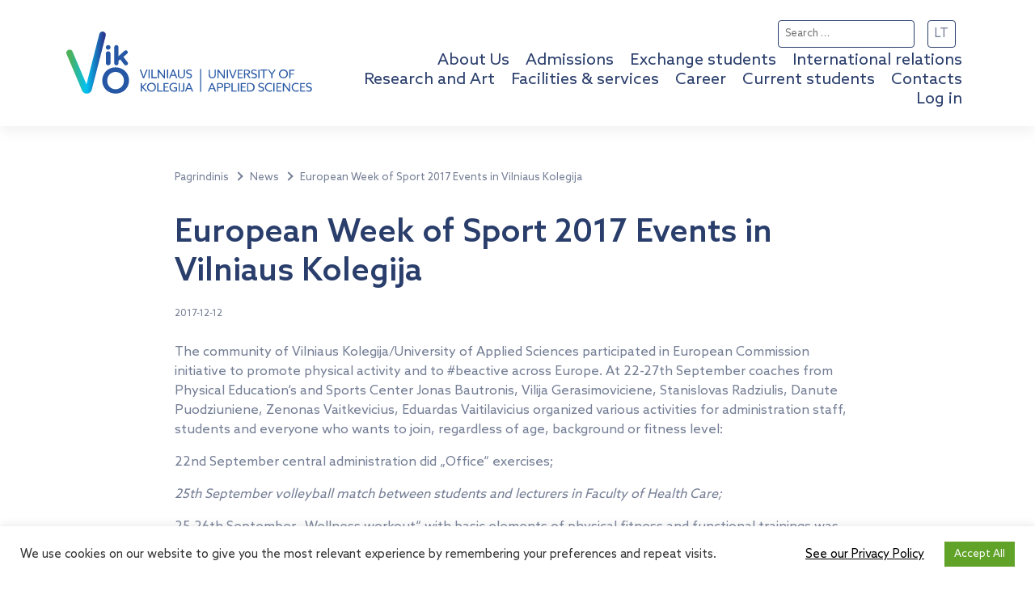

--- FILE ---
content_type: text/html; charset=UTF-8
request_url: https://en.viko.lt/european-week-of-sport-2017-events-in-vilniaus-kolegija/
body_size: 18157
content:
<!doctype html>
<html lang="en-US">
<head>
	<meta charset="UTF-8">
	<meta name="viewport" content="width=device-width, initial-scale=1, maximum-scale=1, user-scalable=no">
	<meta name="format-detection" content="telephone=no, date=no"/>
	<link rel="profile" href="https://gmpg.org/xfn/11">
	<link rel="preconnect" href="https://fonts.gstatic.com">
	<title>European Week of Sport 2017 Events in Vilniaus Kolegija &#8211; VIKO EN</title>
<meta name='robots' content='max-image-preview:large' />
	<style>img:is([sizes="auto" i], [sizes^="auto," i]) { contain-intrinsic-size: 3000px 1500px }</style>
	<link rel='dns-prefetch' href='//en.viko.lt' />
<link rel='dns-prefetch' href='//cdn.jsdelivr.net' />
<link rel='dns-prefetch' href='//cdnjs.cloudflare.com' />
<link rel='dns-prefetch' href='//www.googletagmanager.com' />
<link rel='dns-prefetch' href='//fonts.googleapis.com' />
<link rel="alternate" type="application/rss+xml" title="VIKO EN &raquo; Feed" href="https://en.viko.lt/feed/" />
<link rel="alternate" type="application/rss+xml" title="VIKO EN &raquo; Comments Feed" href="https://en.viko.lt/comments/feed/" />
<link rel='stylesheet' id='wp-block-library-css' href='https://en.viko.lt/wp-includes/css/dist/block-library/style.min.css?ver=6.8.3' media='all' />
<style id='wp-block-library-theme-inline-css'>
.wp-block-audio :where(figcaption){color:#555;font-size:13px;text-align:center}.is-dark-theme .wp-block-audio :where(figcaption){color:#ffffffa6}.wp-block-audio{margin:0 0 1em}.wp-block-code{border:1px solid #ccc;border-radius:4px;font-family:Menlo,Consolas,monaco,monospace;padding:.8em 1em}.wp-block-embed :where(figcaption){color:#555;font-size:13px;text-align:center}.is-dark-theme .wp-block-embed :where(figcaption){color:#ffffffa6}.wp-block-embed{margin:0 0 1em}.blocks-gallery-caption{color:#555;font-size:13px;text-align:center}.is-dark-theme .blocks-gallery-caption{color:#ffffffa6}:root :where(.wp-block-image figcaption){color:#555;font-size:13px;text-align:center}.is-dark-theme :root :where(.wp-block-image figcaption){color:#ffffffa6}.wp-block-image{margin:0 0 1em}.wp-block-pullquote{border-bottom:4px solid;border-top:4px solid;color:currentColor;margin-bottom:1.75em}.wp-block-pullquote cite,.wp-block-pullquote footer,.wp-block-pullquote__citation{color:currentColor;font-size:.8125em;font-style:normal;text-transform:uppercase}.wp-block-quote{border-left:.25em solid;margin:0 0 1.75em;padding-left:1em}.wp-block-quote cite,.wp-block-quote footer{color:currentColor;font-size:.8125em;font-style:normal;position:relative}.wp-block-quote:where(.has-text-align-right){border-left:none;border-right:.25em solid;padding-left:0;padding-right:1em}.wp-block-quote:where(.has-text-align-center){border:none;padding-left:0}.wp-block-quote.is-large,.wp-block-quote.is-style-large,.wp-block-quote:where(.is-style-plain){border:none}.wp-block-search .wp-block-search__label{font-weight:700}.wp-block-search__button{border:1px solid #ccc;padding:.375em .625em}:where(.wp-block-group.has-background){padding:1.25em 2.375em}.wp-block-separator.has-css-opacity{opacity:.4}.wp-block-separator{border:none;border-bottom:2px solid;margin-left:auto;margin-right:auto}.wp-block-separator.has-alpha-channel-opacity{opacity:1}.wp-block-separator:not(.is-style-wide):not(.is-style-dots){width:100px}.wp-block-separator.has-background:not(.is-style-dots){border-bottom:none;height:1px}.wp-block-separator.has-background:not(.is-style-wide):not(.is-style-dots){height:2px}.wp-block-table{margin:0 0 1em}.wp-block-table td,.wp-block-table th{word-break:normal}.wp-block-table :where(figcaption){color:#555;font-size:13px;text-align:center}.is-dark-theme .wp-block-table :where(figcaption){color:#ffffffa6}.wp-block-video :where(figcaption){color:#555;font-size:13px;text-align:center}.is-dark-theme .wp-block-video :where(figcaption){color:#ffffffa6}.wp-block-video{margin:0 0 1em}:root :where(.wp-block-template-part.has-background){margin-bottom:0;margin-top:0;padding:1.25em 2.375em}
</style>
<style id='global-styles-inline-css'>
:root{--wp--preset--aspect-ratio--square: 1;--wp--preset--aspect-ratio--4-3: 4/3;--wp--preset--aspect-ratio--3-4: 3/4;--wp--preset--aspect-ratio--3-2: 3/2;--wp--preset--aspect-ratio--2-3: 2/3;--wp--preset--aspect-ratio--16-9: 16/9;--wp--preset--aspect-ratio--9-16: 9/16;--wp--preset--color--black: #000000;--wp--preset--color--cyan-bluish-gray: #abb8c3;--wp--preset--color--white: #ffffff;--wp--preset--color--pale-pink: #f78da7;--wp--preset--color--vivid-red: #cf2e2e;--wp--preset--color--luminous-vivid-orange: #ff6900;--wp--preset--color--luminous-vivid-amber: #fcb900;--wp--preset--color--light-green-cyan: #7bdcb5;--wp--preset--color--vivid-green-cyan: #00d084;--wp--preset--color--pale-cyan-blue: #8ed1fc;--wp--preset--color--vivid-cyan-blue: #0693e3;--wp--preset--color--vivid-purple: #9b51e0;--wp--preset--color--viko-green: #4EB15B;--wp--preset--color--viko-green-75: #7ac484;--wp--preset--color--viko-green-50: #a6d8ad;--wp--preset--color--viko-green-25: #d2ebd6;--wp--preset--color--viko-green-10: #edf7ee;--wp--preset--color--viko-black: #000;--wp--preset--color--viko-blue: #00c2f3;--wp--preset--color--viko-blue-75: #40D1F6;--wp--preset--color--viko-blue-50: #80E1F9;--wp--preset--color--viko-blue-25: #BFF0FC;--wp--preset--color--viko-blue-10: #E6F9FE;--wp--preset--color--viko-gray: #747E95;--wp--preset--color--viko-blue-dark: #005baa;--wp--preset--color--viko-blue-dark-75: #4084BF;--wp--preset--color--viko-blue-dark-50: #80ADD5;--wp--preset--color--viko-blue-dark-25: #BFD6EA;--wp--preset--color--viko-blue-dark-10: #E6EFF7;--wp--preset--color--viko-gray-light: #E3E5EA;--wp--preset--color--viko-blue-darkest: #0C3082;--wp--preset--color--viko-blue-darkest-75: #4964A1;--wp--preset--color--viko-blue-darkest-50: #8698C1;--wp--preset--color--viko-blue-darkest-25: #C2CBE0;--wp--preset--color--viko-blue-darkest-10: #E7EAF3;--wp--preset--color--viko-white: #ffffff;--wp--preset--color--viko-violet: #2b3990;--wp--preset--color--viko-heroes-green: #007C70;--wp--preset--color--viko-heroes-green-dark: #005C53;--wp--preset--color--viko-heroes-green-light: #32AD9E;--wp--preset--gradient--vivid-cyan-blue-to-vivid-purple: linear-gradient(135deg,rgba(6,147,227,1) 0%,rgb(155,81,224) 100%);--wp--preset--gradient--light-green-cyan-to-vivid-green-cyan: linear-gradient(135deg,rgb(122,220,180) 0%,rgb(0,208,130) 100%);--wp--preset--gradient--luminous-vivid-amber-to-luminous-vivid-orange: linear-gradient(135deg,rgba(252,185,0,1) 0%,rgba(255,105,0,1) 100%);--wp--preset--gradient--luminous-vivid-orange-to-vivid-red: linear-gradient(135deg,rgba(255,105,0,1) 0%,rgb(207,46,46) 100%);--wp--preset--gradient--very-light-gray-to-cyan-bluish-gray: linear-gradient(135deg,rgb(238,238,238) 0%,rgb(169,184,195) 100%);--wp--preset--gradient--cool-to-warm-spectrum: linear-gradient(135deg,rgb(74,234,220) 0%,rgb(151,120,209) 20%,rgb(207,42,186) 40%,rgb(238,44,130) 60%,rgb(251,105,98) 80%,rgb(254,248,76) 100%);--wp--preset--gradient--blush-light-purple: linear-gradient(135deg,rgb(255,206,236) 0%,rgb(152,150,240) 100%);--wp--preset--gradient--blush-bordeaux: linear-gradient(135deg,rgb(254,205,165) 0%,rgb(254,45,45) 50%,rgb(107,0,62) 100%);--wp--preset--gradient--luminous-dusk: linear-gradient(135deg,rgb(255,203,112) 0%,rgb(199,81,192) 50%,rgb(65,88,208) 100%);--wp--preset--gradient--pale-ocean: linear-gradient(135deg,rgb(255,245,203) 0%,rgb(182,227,212) 50%,rgb(51,167,181) 100%);--wp--preset--gradient--electric-grass: linear-gradient(135deg,rgb(202,248,128) 0%,rgb(113,206,126) 100%);--wp--preset--gradient--midnight: linear-gradient(135deg,rgb(2,3,129) 0%,rgb(40,116,252) 100%);--wp--preset--font-size--small: 13px;--wp--preset--font-size--medium: 20px;--wp--preset--font-size--large: 36px;--wp--preset--font-size--x-large: 42px;--wp--preset--font-size--body: 1.125rem;--wp--preset--font-size--body-16: 1rem;--wp--preset--font-size--body-14: 0.875rem;--wp--preset--font-size--caption: 0.75rem;--wp--preset--font-size--h-1: 2.5rem;--wp--preset--font-size--h-2: 2.5rem;--wp--preset--font-size--h-3: 2rem;--wp--preset--font-size--h-4: 1.5rem;--wp--preset--font-size--h-5: 1.2rem;--wp--preset--font-size--h-6: 1rem;--wp--preset--font-family--arial: Arial, "Helvetica Neue", Helvetica, sans-serif;--wp--preset--font-family--azo-sans: "Azo Sans", sans-serif;--wp--preset--spacing--20: 0.44rem;--wp--preset--spacing--30: 0.67rem;--wp--preset--spacing--40: 1rem;--wp--preset--spacing--50: 1.5rem;--wp--preset--spacing--60: 2.25rem;--wp--preset--spacing--70: 3.38rem;--wp--preset--spacing--80: 5.06rem;--wp--preset--shadow--natural: 6px 6px 9px rgba(0, 0, 0, 0.2);--wp--preset--shadow--deep: 12px 12px 50px rgba(0, 0, 0, 0.4);--wp--preset--shadow--sharp: 6px 6px 0px rgba(0, 0, 0, 0.2);--wp--preset--shadow--outlined: 6px 6px 0px -3px rgba(255, 255, 255, 1), 6px 6px rgba(0, 0, 0, 1);--wp--preset--shadow--crisp: 6px 6px 0px rgba(0, 0, 0, 1);--wp--custom--width--content: 53rem;--wp--custom--width--wide: 82.5rem;--wp--custom--width--full: 100%;--wp--custom--gutter: 1rem;}:root { --wp--style--global--content-size: var(--wp--custom--width--content);--wp--style--global--wide-size: var(--wp--custom--width--wide); }:where(body) { margin: 0; }.wp-site-blocks > .alignleft { float: left; margin-right: 2em; }.wp-site-blocks > .alignright { float: right; margin-left: 2em; }.wp-site-blocks > .aligncenter { justify-content: center; margin-left: auto; margin-right: auto; }:where(.wp-site-blocks) > * { margin-block-start: 24px; margin-block-end: 0; }:where(.wp-site-blocks) > :first-child { margin-block-start: 0; }:where(.wp-site-blocks) > :last-child { margin-block-end: 0; }:root { --wp--style--block-gap: 24px; }:root :where(.is-layout-flow) > :first-child{margin-block-start: 0;}:root :where(.is-layout-flow) > :last-child{margin-block-end: 0;}:root :where(.is-layout-flow) > *{margin-block-start: 24px;margin-block-end: 0;}:root :where(.is-layout-constrained) > :first-child{margin-block-start: 0;}:root :where(.is-layout-constrained) > :last-child{margin-block-end: 0;}:root :where(.is-layout-constrained) > *{margin-block-start: 24px;margin-block-end: 0;}:root :where(.is-layout-flex){gap: 24px;}:root :where(.is-layout-grid){gap: 24px;}.is-layout-flow > .alignleft{float: left;margin-inline-start: 0;margin-inline-end: 2em;}.is-layout-flow > .alignright{float: right;margin-inline-start: 2em;margin-inline-end: 0;}.is-layout-flow > .aligncenter{margin-left: auto !important;margin-right: auto !important;}.is-layout-constrained > .alignleft{float: left;margin-inline-start: 0;margin-inline-end: 2em;}.is-layout-constrained > .alignright{float: right;margin-inline-start: 2em;margin-inline-end: 0;}.is-layout-constrained > .aligncenter{margin-left: auto !important;margin-right: auto !important;}.is-layout-constrained > :where(:not(.alignleft):not(.alignright):not(.alignfull)){max-width: var(--wp--style--global--content-size);margin-left: auto !important;margin-right: auto !important;}.is-layout-constrained > .alignwide{max-width: var(--wp--style--global--wide-size);}body .is-layout-flex{display: flex;}.is-layout-flex{flex-wrap: wrap;align-items: center;}.is-layout-flex > :is(*, div){margin: 0;}body .is-layout-grid{display: grid;}.is-layout-grid > :is(*, div){margin: 0;}body{background-color: var(--wp--preset--color--viko-white);color: var(--wp--preset--color--viko-gray);font-family: var(--wp--preset--font-family--azo-sans);font-size: 1rem;line-height: 1.5em;padding-top: 0px;padding-right: 0px;padding-bottom: 0px;padding-left: 0px;}a:where(:not(.wp-element-button)){color: var(--wp--preset--color--black);text-decoration: underline;}h1{color: #2A3E6C;font-family: var(--wp--preset--font-family--azo-sans);font-size: var(--wp--preset--font-size--h-1);font-weight: 500;line-height: 1.5em;margin-top: 0;margin-bottom: 1rem;}h2{color: #2A3E6C;font-family: var(--wp--preset--font-family--azo-sans);font-size: var(--wp--preset--font-size--h-2);font-weight: 500;line-height: 1.5em;margin-top: 0;margin-bottom: 1rem;}h3{color: #2A3E6C;font-family: var(--wp--preset--font-family--azo-sans);font-size: var(--wp--preset--font-size--h-3);font-weight: 500;line-height: 1.3em;margin-top: 0;margin-bottom: 1rem;}h4{color: #2A3E6C;font-family: var(--wp--preset--font-family--azo-sans);font-size: var(--wp--preset--font-size--h-4);font-weight: 500;line-height: 1.3em;margin-top: 0;margin-bottom: 1rem;}h5{color: #2A3E6C;font-family: var(--wp--preset--font-family--azo-sans);font-size: var(--wp--preset--font-size--h-5);font-weight: 500;line-height: 1.3em;margin-top: 0;margin-bottom: 1rem;}h6{color: #2A3E6C;font-family: var(--wp--preset--font-family--azo-sans);font-size: var(--wp--preset--font-size--caption);font-weight: 400;line-height: 1.3em;margin-top: 0;margin-bottom: 1rem;}:root :where(.wp-element-button, .wp-block-button__link){background-color: #32373c;border-width: 0;color: #fff;font-family: inherit;font-size: inherit;line-height: inherit;padding: calc(0.667em + 2px) calc(1.333em + 2px);text-decoration: none;}.has-black-color{color: var(--wp--preset--color--black) !important;}.has-cyan-bluish-gray-color{color: var(--wp--preset--color--cyan-bluish-gray) !important;}.has-white-color{color: var(--wp--preset--color--white) !important;}.has-pale-pink-color{color: var(--wp--preset--color--pale-pink) !important;}.has-vivid-red-color{color: var(--wp--preset--color--vivid-red) !important;}.has-luminous-vivid-orange-color{color: var(--wp--preset--color--luminous-vivid-orange) !important;}.has-luminous-vivid-amber-color{color: var(--wp--preset--color--luminous-vivid-amber) !important;}.has-light-green-cyan-color{color: var(--wp--preset--color--light-green-cyan) !important;}.has-vivid-green-cyan-color{color: var(--wp--preset--color--vivid-green-cyan) !important;}.has-pale-cyan-blue-color{color: var(--wp--preset--color--pale-cyan-blue) !important;}.has-vivid-cyan-blue-color{color: var(--wp--preset--color--vivid-cyan-blue) !important;}.has-vivid-purple-color{color: var(--wp--preset--color--vivid-purple) !important;}.has-viko-green-color{color: var(--wp--preset--color--viko-green) !important;}.has-viko-green-75-color{color: var(--wp--preset--color--viko-green-75) !important;}.has-viko-green-50-color{color: var(--wp--preset--color--viko-green-50) !important;}.has-viko-green-25-color{color: var(--wp--preset--color--viko-green-25) !important;}.has-viko-green-10-color{color: var(--wp--preset--color--viko-green-10) !important;}.has-viko-black-color{color: var(--wp--preset--color--viko-black) !important;}.has-viko-blue-color{color: var(--wp--preset--color--viko-blue) !important;}.has-viko-blue-75-color{color: var(--wp--preset--color--viko-blue-75) !important;}.has-viko-blue-50-color{color: var(--wp--preset--color--viko-blue-50) !important;}.has-viko-blue-25-color{color: var(--wp--preset--color--viko-blue-25) !important;}.has-viko-blue-10-color{color: var(--wp--preset--color--viko-blue-10) !important;}.has-viko-gray-color{color: var(--wp--preset--color--viko-gray) !important;}.has-viko-blue-dark-color{color: var(--wp--preset--color--viko-blue-dark) !important;}.has-viko-blue-dark-75-color{color: var(--wp--preset--color--viko-blue-dark-75) !important;}.has-viko-blue-dark-50-color{color: var(--wp--preset--color--viko-blue-dark-50) !important;}.has-viko-blue-dark-25-color{color: var(--wp--preset--color--viko-blue-dark-25) !important;}.has-viko-blue-dark-10-color{color: var(--wp--preset--color--viko-blue-dark-10) !important;}.has-viko-gray-light-color{color: var(--wp--preset--color--viko-gray-light) !important;}.has-viko-blue-darkest-color{color: var(--wp--preset--color--viko-blue-darkest) !important;}.has-viko-blue-darkest-75-color{color: var(--wp--preset--color--viko-blue-darkest-75) !important;}.has-viko-blue-darkest-50-color{color: var(--wp--preset--color--viko-blue-darkest-50) !important;}.has-viko-blue-darkest-25-color{color: var(--wp--preset--color--viko-blue-darkest-25) !important;}.has-viko-blue-darkest-10-color{color: var(--wp--preset--color--viko-blue-darkest-10) !important;}.has-viko-white-color{color: var(--wp--preset--color--viko-white) !important;}.has-viko-violet-color{color: var(--wp--preset--color--viko-violet) !important;}.has-viko-heroes-green-color{color: var(--wp--preset--color--viko-heroes-green) !important;}.has-viko-heroes-green-dark-color{color: var(--wp--preset--color--viko-heroes-green-dark) !important;}.has-viko-heroes-green-light-color{color: var(--wp--preset--color--viko-heroes-green-light) !important;}.has-black-background-color{background-color: var(--wp--preset--color--black) !important;}.has-cyan-bluish-gray-background-color{background-color: var(--wp--preset--color--cyan-bluish-gray) !important;}.has-white-background-color{background-color: var(--wp--preset--color--white) !important;}.has-pale-pink-background-color{background-color: var(--wp--preset--color--pale-pink) !important;}.has-vivid-red-background-color{background-color: var(--wp--preset--color--vivid-red) !important;}.has-luminous-vivid-orange-background-color{background-color: var(--wp--preset--color--luminous-vivid-orange) !important;}.has-luminous-vivid-amber-background-color{background-color: var(--wp--preset--color--luminous-vivid-amber) !important;}.has-light-green-cyan-background-color{background-color: var(--wp--preset--color--light-green-cyan) !important;}.has-vivid-green-cyan-background-color{background-color: var(--wp--preset--color--vivid-green-cyan) !important;}.has-pale-cyan-blue-background-color{background-color: var(--wp--preset--color--pale-cyan-blue) !important;}.has-vivid-cyan-blue-background-color{background-color: var(--wp--preset--color--vivid-cyan-blue) !important;}.has-vivid-purple-background-color{background-color: var(--wp--preset--color--vivid-purple) !important;}.has-viko-green-background-color{background-color: var(--wp--preset--color--viko-green) !important;}.has-viko-green-75-background-color{background-color: var(--wp--preset--color--viko-green-75) !important;}.has-viko-green-50-background-color{background-color: var(--wp--preset--color--viko-green-50) !important;}.has-viko-green-25-background-color{background-color: var(--wp--preset--color--viko-green-25) !important;}.has-viko-green-10-background-color{background-color: var(--wp--preset--color--viko-green-10) !important;}.has-viko-black-background-color{background-color: var(--wp--preset--color--viko-black) !important;}.has-viko-blue-background-color{background-color: var(--wp--preset--color--viko-blue) !important;}.has-viko-blue-75-background-color{background-color: var(--wp--preset--color--viko-blue-75) !important;}.has-viko-blue-50-background-color{background-color: var(--wp--preset--color--viko-blue-50) !important;}.has-viko-blue-25-background-color{background-color: var(--wp--preset--color--viko-blue-25) !important;}.has-viko-blue-10-background-color{background-color: var(--wp--preset--color--viko-blue-10) !important;}.has-viko-gray-background-color{background-color: var(--wp--preset--color--viko-gray) !important;}.has-viko-blue-dark-background-color{background-color: var(--wp--preset--color--viko-blue-dark) !important;}.has-viko-blue-dark-75-background-color{background-color: var(--wp--preset--color--viko-blue-dark-75) !important;}.has-viko-blue-dark-50-background-color{background-color: var(--wp--preset--color--viko-blue-dark-50) !important;}.has-viko-blue-dark-25-background-color{background-color: var(--wp--preset--color--viko-blue-dark-25) !important;}.has-viko-blue-dark-10-background-color{background-color: var(--wp--preset--color--viko-blue-dark-10) !important;}.has-viko-gray-light-background-color{background-color: var(--wp--preset--color--viko-gray-light) !important;}.has-viko-blue-darkest-background-color{background-color: var(--wp--preset--color--viko-blue-darkest) !important;}.has-viko-blue-darkest-75-background-color{background-color: var(--wp--preset--color--viko-blue-darkest-75) !important;}.has-viko-blue-darkest-50-background-color{background-color: var(--wp--preset--color--viko-blue-darkest-50) !important;}.has-viko-blue-darkest-25-background-color{background-color: var(--wp--preset--color--viko-blue-darkest-25) !important;}.has-viko-blue-darkest-10-background-color{background-color: var(--wp--preset--color--viko-blue-darkest-10) !important;}.has-viko-white-background-color{background-color: var(--wp--preset--color--viko-white) !important;}.has-viko-violet-background-color{background-color: var(--wp--preset--color--viko-violet) !important;}.has-viko-heroes-green-background-color{background-color: var(--wp--preset--color--viko-heroes-green) !important;}.has-viko-heroes-green-dark-background-color{background-color: var(--wp--preset--color--viko-heroes-green-dark) !important;}.has-viko-heroes-green-light-background-color{background-color: var(--wp--preset--color--viko-heroes-green-light) !important;}.has-black-border-color{border-color: var(--wp--preset--color--black) !important;}.has-cyan-bluish-gray-border-color{border-color: var(--wp--preset--color--cyan-bluish-gray) !important;}.has-white-border-color{border-color: var(--wp--preset--color--white) !important;}.has-pale-pink-border-color{border-color: var(--wp--preset--color--pale-pink) !important;}.has-vivid-red-border-color{border-color: var(--wp--preset--color--vivid-red) !important;}.has-luminous-vivid-orange-border-color{border-color: var(--wp--preset--color--luminous-vivid-orange) !important;}.has-luminous-vivid-amber-border-color{border-color: var(--wp--preset--color--luminous-vivid-amber) !important;}.has-light-green-cyan-border-color{border-color: var(--wp--preset--color--light-green-cyan) !important;}.has-vivid-green-cyan-border-color{border-color: var(--wp--preset--color--vivid-green-cyan) !important;}.has-pale-cyan-blue-border-color{border-color: var(--wp--preset--color--pale-cyan-blue) !important;}.has-vivid-cyan-blue-border-color{border-color: var(--wp--preset--color--vivid-cyan-blue) !important;}.has-vivid-purple-border-color{border-color: var(--wp--preset--color--vivid-purple) !important;}.has-viko-green-border-color{border-color: var(--wp--preset--color--viko-green) !important;}.has-viko-green-75-border-color{border-color: var(--wp--preset--color--viko-green-75) !important;}.has-viko-green-50-border-color{border-color: var(--wp--preset--color--viko-green-50) !important;}.has-viko-green-25-border-color{border-color: var(--wp--preset--color--viko-green-25) !important;}.has-viko-green-10-border-color{border-color: var(--wp--preset--color--viko-green-10) !important;}.has-viko-black-border-color{border-color: var(--wp--preset--color--viko-black) !important;}.has-viko-blue-border-color{border-color: var(--wp--preset--color--viko-blue) !important;}.has-viko-blue-75-border-color{border-color: var(--wp--preset--color--viko-blue-75) !important;}.has-viko-blue-50-border-color{border-color: var(--wp--preset--color--viko-blue-50) !important;}.has-viko-blue-25-border-color{border-color: var(--wp--preset--color--viko-blue-25) !important;}.has-viko-blue-10-border-color{border-color: var(--wp--preset--color--viko-blue-10) !important;}.has-viko-gray-border-color{border-color: var(--wp--preset--color--viko-gray) !important;}.has-viko-blue-dark-border-color{border-color: var(--wp--preset--color--viko-blue-dark) !important;}.has-viko-blue-dark-75-border-color{border-color: var(--wp--preset--color--viko-blue-dark-75) !important;}.has-viko-blue-dark-50-border-color{border-color: var(--wp--preset--color--viko-blue-dark-50) !important;}.has-viko-blue-dark-25-border-color{border-color: var(--wp--preset--color--viko-blue-dark-25) !important;}.has-viko-blue-dark-10-border-color{border-color: var(--wp--preset--color--viko-blue-dark-10) !important;}.has-viko-gray-light-border-color{border-color: var(--wp--preset--color--viko-gray-light) !important;}.has-viko-blue-darkest-border-color{border-color: var(--wp--preset--color--viko-blue-darkest) !important;}.has-viko-blue-darkest-75-border-color{border-color: var(--wp--preset--color--viko-blue-darkest-75) !important;}.has-viko-blue-darkest-50-border-color{border-color: var(--wp--preset--color--viko-blue-darkest-50) !important;}.has-viko-blue-darkest-25-border-color{border-color: var(--wp--preset--color--viko-blue-darkest-25) !important;}.has-viko-blue-darkest-10-border-color{border-color: var(--wp--preset--color--viko-blue-darkest-10) !important;}.has-viko-white-border-color{border-color: var(--wp--preset--color--viko-white) !important;}.has-viko-violet-border-color{border-color: var(--wp--preset--color--viko-violet) !important;}.has-viko-heroes-green-border-color{border-color: var(--wp--preset--color--viko-heroes-green) !important;}.has-viko-heroes-green-dark-border-color{border-color: var(--wp--preset--color--viko-heroes-green-dark) !important;}.has-viko-heroes-green-light-border-color{border-color: var(--wp--preset--color--viko-heroes-green-light) !important;}.has-vivid-cyan-blue-to-vivid-purple-gradient-background{background: var(--wp--preset--gradient--vivid-cyan-blue-to-vivid-purple) !important;}.has-light-green-cyan-to-vivid-green-cyan-gradient-background{background: var(--wp--preset--gradient--light-green-cyan-to-vivid-green-cyan) !important;}.has-luminous-vivid-amber-to-luminous-vivid-orange-gradient-background{background: var(--wp--preset--gradient--luminous-vivid-amber-to-luminous-vivid-orange) !important;}.has-luminous-vivid-orange-to-vivid-red-gradient-background{background: var(--wp--preset--gradient--luminous-vivid-orange-to-vivid-red) !important;}.has-very-light-gray-to-cyan-bluish-gray-gradient-background{background: var(--wp--preset--gradient--very-light-gray-to-cyan-bluish-gray) !important;}.has-cool-to-warm-spectrum-gradient-background{background: var(--wp--preset--gradient--cool-to-warm-spectrum) !important;}.has-blush-light-purple-gradient-background{background: var(--wp--preset--gradient--blush-light-purple) !important;}.has-blush-bordeaux-gradient-background{background: var(--wp--preset--gradient--blush-bordeaux) !important;}.has-luminous-dusk-gradient-background{background: var(--wp--preset--gradient--luminous-dusk) !important;}.has-pale-ocean-gradient-background{background: var(--wp--preset--gradient--pale-ocean) !important;}.has-electric-grass-gradient-background{background: var(--wp--preset--gradient--electric-grass) !important;}.has-midnight-gradient-background{background: var(--wp--preset--gradient--midnight) !important;}.has-small-font-size{font-size: var(--wp--preset--font-size--small) !important;}.has-medium-font-size{font-size: var(--wp--preset--font-size--medium) !important;}.has-large-font-size{font-size: var(--wp--preset--font-size--large) !important;}.has-x-large-font-size{font-size: var(--wp--preset--font-size--x-large) !important;}.has-body-font-size{font-size: var(--wp--preset--font-size--body) !important;}.has-body-16-font-size{font-size: var(--wp--preset--font-size--body-16) !important;}.has-body-14-font-size{font-size: var(--wp--preset--font-size--body-14) !important;}.has-caption-font-size{font-size: var(--wp--preset--font-size--caption) !important;}.has-h-1-font-size{font-size: var(--wp--preset--font-size--h-1) !important;}.has-h-2-font-size{font-size: var(--wp--preset--font-size--h-2) !important;}.has-h-3-font-size{font-size: var(--wp--preset--font-size--h-3) !important;}.has-h-4-font-size{font-size: var(--wp--preset--font-size--h-4) !important;}.has-h-5-font-size{font-size: var(--wp--preset--font-size--h-5) !important;}.has-h-6-font-size{font-size: var(--wp--preset--font-size--h-6) !important;}.has-arial-font-family{font-family: var(--wp--preset--font-family--arial) !important;}.has-azo-sans-font-family{font-family: var(--wp--preset--font-family--azo-sans) !important;}
:root :where(.wp-block-columns){margin-bottom: var(--wp--custom--gutter);padding-top: var(--wp--custom--gutter);padding-right: var(--wp--custom--gutter);padding-bottom: var(--wp--custom--gutter);padding-left: var(--wp--custom--gutter);}
:root :where(.wp-block-pullquote){font-size: 1.5em;line-height: 1.6;}
:root :where(.wp-block-column){padding-top: 2rem;padding-right: 2rem;padding-bottom: 2rem;padding-left: 2rem;}
:root :where(p){margin-bottom: var(--wp--custom--gutter);}
:root :where(.wp-block-image){margin-bottom: var(--wp--custom--gutter);}
:root :where(.wp-block-gallery){margin-bottom: var(--wp--custom--gutter);}
:root :where(.wp-block-code){background-color: var(--wp--preset--color--black);color: var(--wp--preset--color--white);padding-top: var(--wp--custom--gutter);padding-right: var(--wp--custom--gutter);padding-bottom: var(--wp--custom--gutter);padding-left: var(--wp--custom--gutter);}
:root :where(.wp-block-group){padding-top: var(--wp--custom--gutter);padding-right: var(--wp--custom--gutter);padding-bottom: var(--wp--custom--gutter);padding-left: var(--wp--custom--gutter);}
</style>
<link rel='stylesheet' id='ggbl_lightbox_css-css' href='https://en.viko.lt/wp-content/plugins/gg-lightbox/ggbl-lightbox.css?ver=1' media='all' />
<link rel='stylesheet' id='cookie-law-info-css' href='https://en.viko.lt/wp-content/plugins/cookie-law-info/legacy/public/css/cookie-law-info-public.css?ver=3.2.10' media='all' />
<link rel='stylesheet' id='cookie-law-info-gdpr-css' href='https://en.viko.lt/wp-content/plugins/cookie-law-info/legacy/public/css/cookie-law-info-gdpr.css?ver=3.2.10' media='all' />
<link rel='stylesheet' id='bootstrap-css' href='//cdn.jsdelivr.net/npm/bootstrap@5.0.2/dist/css/bootstrap.min.css?ver=5.0.2' media='all' />
<link rel='stylesheet' id='viko-opensans-css' href='//fonts.googleapis.com/css2?family=Open+Sans%3Awght%40300%3B400%3B600%3B700&#038;display=swap&#038;ver=6.8.3' media='all' />
<link rel='stylesheet' id='viko-css' href='https://en.viko.lt/wp-content/themes/viko2021/assets/css/style.css?ver=1740998333' media='all' />
<link rel='stylesheet' id='lightgallery-css' href='//cdnjs.cloudflare.com/ajax/libs/lightgallery/2.2.1/css/lightgallery-bundle.min.css?ver=2.2.1' media='all' />
<link rel='stylesheet' id='lightslider-css' href='//cdnjs.cloudflare.com/ajax/libs/lightslider/1.1.6/css/lightslider.min.css?ver=1.1.6' media='all' />
<link rel='stylesheet' id='fancybox-css' href='https://en.viko.lt/wp-content/plugins/easy-fancybox/fancybox/1.5.4/jquery.fancybox.min.css?ver=6.8.3' media='screen' />
<style id='fancybox-inline-css'>
#fancybox-outer{background:#ffffff}#fancybox-content{background:#ffffff;border-color:#ffffff;color:#000000;}#fancybox-title,#fancybox-title-float-main{color:#fff}
</style>
<script src="https://en.viko.lt/wp-includes/js/jquery/jquery.min.js?ver=3.7.1" id="jquery-core-js"></script>
<script src="https://en.viko.lt/wp-includes/js/jquery/jquery-migrate.min.js?ver=3.4.1" id="jquery-migrate-js"></script>
<script id="cookie-law-info-js-extra">
var Cli_Data = {"nn_cookie_ids":[],"cookielist":[],"non_necessary_cookies":[],"ccpaEnabled":"","ccpaRegionBased":"","ccpaBarEnabled":"","strictlyEnabled":["necessary","obligatoire"],"ccpaType":"gdpr","js_blocking":"1","custom_integration":"","triggerDomRefresh":"","secure_cookies":""};
var cli_cookiebar_settings = {"animate_speed_hide":"500","animate_speed_show":"500","background":"#FFF","border":"#b1a6a6c2","border_on":"","button_1_button_colour":"#61a229","button_1_button_hover":"#4e8221","button_1_link_colour":"#fff","button_1_as_button":"1","button_1_new_win":"","button_2_button_colour":"#333","button_2_button_hover":"#292929","button_2_link_colour":"#444","button_2_as_button":"","button_2_hidebar":"","button_3_button_colour":"#dedfe0","button_3_button_hover":"#b2b2b3","button_3_link_colour":"#333333","button_3_as_button":"1","button_3_new_win":"","button_4_button_colour":"#dedfe0","button_4_button_hover":"#b2b2b3","button_4_link_colour":"#333333","button_4_as_button":"1","button_7_button_colour":"#61a229","button_7_button_hover":"#4e8221","button_7_link_colour":"#fff","button_7_as_button":"1","button_7_new_win":"","font_family":"inherit","header_fix":"","notify_animate_hide":"1","notify_animate_show":"","notify_div_id":"#cookie-law-info-bar","notify_position_horizontal":"right","notify_position_vertical":"bottom","scroll_close":"","scroll_close_reload":"","accept_close_reload":"","reject_close_reload":"","showagain_tab":"","showagain_background":"#fff","showagain_border":"#000","showagain_div_id":"#cookie-law-info-again","showagain_x_position":"100px","text":"#333333","show_once_yn":"","show_once":"10000","logging_on":"","as_popup":"","popup_overlay":"1","bar_heading_text":"","cookie_bar_as":"banner","popup_showagain_position":"bottom-right","widget_position":"left"};
var log_object = {"ajax_url":"https:\/\/en.viko.lt\/wp-admin\/admin-ajax.php"};
</script>
<script src="https://en.viko.lt/wp-content/plugins/cookie-law-info/legacy/public/js/cookie-law-info-public.js?ver=3.2.10" id="cookie-law-info-js"></script>

<!-- Google tag (gtag.js) snippet added by Site Kit -->
<!-- Google Analytics snippet added by Site Kit -->
<script src="https://www.googletagmanager.com/gtag/js?id=GT-MBGDHVJ" id="google_gtagjs-js" async></script>
<script id="google_gtagjs-js-after">
window.dataLayer = window.dataLayer || [];function gtag(){dataLayer.push(arguments);}
gtag("set","linker",{"domains":["en.viko.lt"]});
gtag("js", new Date());
gtag("set", "developer_id.dZTNiMT", true);
gtag("config", "GT-MBGDHVJ");
</script>
<link rel="https://api.w.org/" href="https://en.viko.lt/wp-json/" /><link rel="alternate" title="JSON" type="application/json" href="https://en.viko.lt/wp-json/wp/v2/posts/2459" /><link rel="EditURI" type="application/rsd+xml" title="RSD" href="https://en.viko.lt/xmlrpc.php?rsd" />
<meta name="generator" content="WordPress 6.8.3" />
<link rel="canonical" href="https://en.viko.lt/european-week-of-sport-2017-events-in-vilniaus-kolegija/" />
<link rel="alternate" title="oEmbed (JSON)" type="application/json+oembed" href="https://en.viko.lt/wp-json/oembed/1.0/embed?url=https%3A%2F%2Fen.viko.lt%2Feuropean-week-of-sport-2017-events-in-vilniaus-kolegija%2F" />
<link rel="alternate" title="oEmbed (XML)" type="text/xml+oembed" href="https://en.viko.lt/wp-json/oembed/1.0/embed?url=https%3A%2F%2Fen.viko.lt%2Feuropean-week-of-sport-2017-events-in-vilniaus-kolegija%2F&#038;format=xml" />
<meta name="generator" content="Site Kit by Google 1.170.0" />
    <!-- Google tag (gtag.js) -->
    <script async src="https://www.googletagmanager.com/gtag/js?id=G-GJHTDNHV7B"></script>
    <script>
      window.dataLayer = window.dataLayer || [];
      function gtag(){dataLayer.push(arguments);}
      gtag('js', new Date());

      gtag('config', 'G-GJHTDNHV7B');
    </script>

		
  <link rel="icon" href="https://en.viko.lt/wp-content/uploads/sites/9/2022/06/cropped-favicon-32x32.jpeg" sizes="32x32" />
<link rel="icon" href="https://en.viko.lt/wp-content/uploads/sites/9/2022/06/cropped-favicon-192x192.jpeg" sizes="192x192" />
<link rel="apple-touch-icon" href="https://en.viko.lt/wp-content/uploads/sites/9/2022/06/cropped-favicon-180x180.jpeg" />
<meta name="msapplication-TileImage" content="https://en.viko.lt/wp-content/uploads/sites/9/2022/06/cropped-favicon-270x270.jpeg" />
		<style id="wp-custom-css">
			.wp-block-column.has-background a {
	text-decoration: none;
}
.wp-block-column.has-background a:hover {
	opacity: 0.9;
}
.wp-block-column > p:last-of-type {
	margin-bottom:0;
}

.logo-row .card a {
	font-size: 24px;
	line-height:1.25em;
}

.navbar-brand svg,
.navbar-brand img {
	width: 195px;
}

.home-hero .hero-slider li .title {
	font-size: 24px;
}
.home-hero:before {
	background-color: rgba(0,0,0,.0) !important;
}
header .menu-bottom ul ul {
    text-align: left;
}		</style>
			<script>
		jQuery(function(){
			jQuery('.group-toggleable > *:first-child').on('click', function(){
				jQuery(this).parent('.group-toggleable').find('.wp-block-group').toggleClass('visible');
			});
		});
	</script>
</head>

<body class="wp-singular post-template-default single single-post postid-2459 single-format-standard wp-theme-viko2021">
	
<header class="simple-header">
	<nav class="navbar navbar-expand-xl">
		<div class="container">
			<a class="navbar-brand" href="https://en.viko.lt" title="Grįžti į pradinį">
				<img style="width:305px;" src="https://en.viko.lt/wp-content/themes/viko2021/assets/images/logo-blue.svg" alt="Vilniaus Kolegija" loading="lazy">
			</a>
			<button class="navbar-toggler" type="button" data-bs-toggle="collapse"
					data-bs-target="#navbarSupportedContent" aria-controls="navbarSupportedContent"
					aria-expanded="false" aria-label="Atverti navigaciją">
				<span></span>
				<span></span>
				<span></span>
				<span></span>
			</button>
			<div class="collapse navbar-collapse" id="navbarSupportedContent">
				<div class="d-xl-none mobile-header">
					<a href="#">
						<img src="https://en.viko.lt/wp-content/themes/viko2021/assets/images/logo-mobile.svg" alt="logo-mobile"/>
					</a>
					<button type="button" class="close"></button>
				</div>
									<ul class="navbar-nav ms-auto menu-top"><li class="menu-item actions"><form role="search" method="get" class="search-form" action="https://en.viko.lt/">
				<label>
					<span class="screen-reader-text">Search for:</span>
					<input type="search" class="search-field" placeholder="Search &hellip;" value="" name="s" />
				</label>
				<input type="submit" class="search-submit" value="Search" />
			</form><a class="nav-link language-link" href="https://www.viko.lt/">LT</a></li></ul>								<div class="menu-bottom ms-auto">
											<ul class="menu"><li id="menu-item-4945" class="menu-item menu-item-type-post_type menu-item-object-page menu-item-has-children menu-item-4945"><a href="https://en.viko.lt/?page_id=4940" class="nav-link">About Us</a>
<ul class="sub-menu">
	<li id="menu-item-7190" class="menu-item menu-item-type-post_type menu-item-object-page menu-item-7190"><a href="https://en.viko.lt/studies/vission-and-mission/" class="nav-link">Vision and Mission</a></li>
	<li id="menu-item-7189" class="menu-item menu-item-type-post_type menu-item-object-page menu-item-7189"><a href="https://en.viko.lt/studies/strategy/" class="nav-link">Strategy</a></li>
	<li id="menu-item-7191" class="menu-item menu-item-type-post_type menu-item-object-page menu-item-7191"><a href="https://en.viko.lt/about-us/strategic-partnership/" class="nav-link">Strategic Partnership</a></li>
	<li id="menu-item-7193" class="menu-item menu-item-type-post_type menu-item-object-page menu-item-7193"><a href="https://en.viko.lt/about-us/statute/" class="nav-link">Statute</a></li>
	<li id="menu-item-7195" class="menu-item menu-item-type-post_type menu-item-object-page menu-item-7195"><a href="https://en.viko.lt/studies/facts-and-figures/" class="nav-link">Facts and Figures</a></li>
	<li id="menu-item-7196" class="menu-item menu-item-type-post_type menu-item-object-page menu-item-7196"><a href="https://en.viko.lt/about-us/social-responsibility/" class="nav-link">Social Responsibility</a></li>
	<li id="menu-item-7197" class="menu-item menu-item-type-post_type menu-item-object-page menu-item-7197"><a href="https://en.viko.lt/about-us/quality-assurance/" class="nav-link">Quality Assurance</a></li>
	<li id="menu-item-7198" class="menu-item menu-item-type-post_type menu-item-object-page menu-item-7198"><a href="https://en.viko.lt/studies/documents/" class="nav-link">Academic Ethics Committee</a></li>
	<li id="menu-item-7199" class="menu-item menu-item-type-custom menu-item-object-custom menu-item-7199"><a href="https://en.viko.lt/wp-content/uploads/sites/9/2022/09/VK-AEK_2020-11-18_EN.pdf" class="nav-link">Code of Academic Ethics</a></li>
	<li id="menu-item-7203" class="menu-item menu-item-type-post_type menu-item-object-page menu-item-7203"><a href="https://en.viko.lt/about-us/annual-activity-report/" class="nav-link">Annual activity report</a></li>
	<li id="menu-item-7204" class="menu-item menu-item-type-post_type menu-item-object-page menu-item-7204"><a href="https://en.viko.lt/about-us/rules-of-procedure/" class="nav-link">Rules of procedure</a></li>
	<li id="menu-item-7205" class="menu-item menu-item-type-post_type menu-item-object-page menu-item-7205"><a href="https://en.viko.lt/studies/faculties/" class="nav-link">Faculties</a></li>
</ul>
</li>
<li id="menu-item-4958" class="menu-item menu-item-type-post_type menu-item-object-page menu-item-has-children menu-item-4958"><a href="https://en.viko.lt/?page_id=4956" class="nav-link">Admissions</a>
<ul class="sub-menu">
	<li id="menu-item-7229" class="menu-item menu-item-type-post_type menu-item-object-page menu-item-7229"><a href="https://en.viko.lt/for-students/contact-admissions/" class="nav-link">Contact Admissions</a></li>
	<li id="menu-item-7230" class="menu-item menu-item-type-post_type menu-item-object-page menu-item-7230"><a href="https://en.viko.lt/for-students/study-programmes/" class="nav-link">Study programmes</a></li>
	<li id="menu-item-7231" class="menu-item menu-item-type-post_type menu-item-object-page menu-item-7231"><a href="https://en.viko.lt/for-students/international-student-ambassador/" class="nav-link">Students‘ Ambassadors</a></li>
	<li id="menu-item-7232" class="menu-item menu-item-type-post_type menu-item-object-page menu-item-7232"><a href="https://en.viko.lt/for-students/admission-requirements/" class="nav-link">Admission Requirements</a></li>
	<li id="menu-item-7233" class="menu-item menu-item-type-post_type menu-item-object-page menu-item-7233"><a href="https://en.viko.lt/for-students/how-to-apply/" class="nav-link">How to apply?</a></li>
	<li id="menu-item-7234" class="menu-item menu-item-type-post_type menu-item-object-page menu-item-7234"><a href="https://en.viko.lt/for-students/tuition-fees/" class="nav-link">Tuition Fees</a></li>
	<li id="menu-item-7235" class="menu-item menu-item-type-post_type menu-item-object-page menu-item-7235"><a href="https://en.viko.lt/for-students/qualification-recognition/" class="nav-link">Qualification Recognition</a></li>
	<li id="menu-item-7236" class="menu-item menu-item-type-post_type menu-item-object-page menu-item-7236"><a href="https://en.viko.lt/admissions/student-life/" class="nav-link">Student life</a></li>
	<li id="menu-item-7237" class="menu-item menu-item-type-post_type menu-item-object-page menu-item-7237"><a href="https://en.viko.lt/for-students/useful-links/" class="nav-link">Useful links</a></li>
	<li id="menu-item-7276" class="menu-item menu-item-type-post_type menu-item-object-page menu-item-7276"><a href="https://en.viko.lt/for-students/accommodation/" class="nav-link">Accommodation</a></li>
</ul>
</li>
<li id="menu-item-4960" class="menu-item menu-item-type-custom menu-item-object-custom menu-item-has-children menu-item-4960"><a href="#" class="nav-link">Exchange students</a>
<ul class="sub-menu">
	<li id="menu-item-4962" class="menu-item menu-item-type-post_type menu-item-object-page menu-item-4962"><a href="https://en.viko.lt/incoming-students/" class="nav-link">Incoming students</a></li>
	<li id="menu-item-5171" class="menu-item menu-item-type-post_type menu-item-object-page menu-item-5171"><a href="https://en.viko.lt/outgoing-students-2/" class="nav-link">Outgoing students</a></li>
	<li id="menu-item-4965" class="menu-item menu-item-type-post_type menu-item-object-page menu-item-4965"><a href="https://en.viko.lt/international-relations/ects/" class="nav-link">ECTS</a></li>
</ul>
</li>
<li id="menu-item-4974" class="menu-item menu-item-type-post_type menu-item-object-page menu-item-has-children menu-item-4974"><a href="https://en.viko.lt/?page_id=4970" class="nav-link">International relations</a>
<ul class="sub-menu">
	<li id="menu-item-7265" class="menu-item menu-item-type-post_type menu-item-object-page menu-item-7265"><a href="https://en.viko.lt/research/internationalisation-strategy/" class="nav-link">Internationalisation Strategy</a></li>
	<li id="menu-item-7266" class="menu-item menu-item-type-post_type menu-item-object-page menu-item-7266"><a href="https://en.viko.lt/research/eps/" class="nav-link">Erasmus Charter for Higher Education</a></li>
	<li id="menu-item-7267" class="menu-item menu-item-type-post_type menu-item-object-page menu-item-7267"><a href="https://en.viko.lt/research/partners/" class="nav-link">Partners</a></li>
	<li id="menu-item-7268" class="menu-item menu-item-type-post_type menu-item-object-page menu-item-7268"><a href="https://en.viko.lt/research/membership/" class="nav-link">Membership</a></li>
	<li id="menu-item-7269" class="menu-item menu-item-type-post_type menu-item-object-page menu-item-7269"><a href="https://en.viko.lt/international-relations-2/staff-mobility/" class="nav-link">Staff mobility</a></li>
	<li id="menu-item-7271" class="menu-item menu-item-type-post_type menu-item-object-page menu-item-7271"><a href="https://en.viko.lt/research/projects/" class="nav-link">Projects</a></li>
	<li id="menu-item-7272" class="menu-item menu-item-type-post_type menu-item-object-page menu-item-7272"><a href="https://en.viko.lt/research/international-coordinators/" class="nav-link">International Coordinators</a></li>
	<li id="menu-item-7982" class="menu-item menu-item-type-post_type menu-item-object-page menu-item-7982"><a href="https://en.viko.lt/research/heroes/" class="nav-link">HEROES – a European University Alliance</a></li>
</ul>
</li>
<li id="menu-item-4951" class="menu-item menu-item-type-post_type menu-item-object-page menu-item-has-children menu-item-4951"><a href="https://en.viko.lt/?page_id=4949" class="nav-link">Research and Art</a>
<ul class="sub-menu">
	<li id="menu-item-7279" class="menu-item menu-item-type-post_type menu-item-object-page menu-item-7279"><a href="https://en.viko.lt/research-and-art/research-and-art-activities/" class="nav-link">Research and Art Activities </a></li>
	<li id="menu-item-7281" class="menu-item menu-item-type-post_type menu-item-object-page menu-item-7281"><a href="https://en.viko.lt/research-and-art/dissemination-of-research-and-art-outcomes/" class="nav-link">Dissemination of Research and Art Outcomes</a></li>
	<li id="menu-item-7280" class="menu-item menu-item-type-post_type menu-item-object-page menu-item-7280"><a href="https://en.viko.lt/research-and-art/research-groups-according-to-the-fields-of-science-and-art/" class="nav-link">Research Groups according to the Fields of Science and Art</a></li>
	<li id="menu-item-7282" class="menu-item menu-item-type-post_type menu-item-object-page menu-item-7282"><a href="https://en.viko.lt/research-and-art/compliance-of-applied-research-with-research-ethics/" class="nav-link">Compliance of Applied Research with Research Ethics</a></li>
	<li id="menu-item-7339" class="menu-item menu-item-type-post_type menu-item-object-page menu-item-7339"><a href="https://en.viko.lt/research-and-art/priority-research-areas/" class="nav-link">Priority Research Areas</a></li>
	<li id="menu-item-7629" class="menu-item menu-item-type-post_type menu-item-object-page menu-item-7629"><a href="https://en.viko.lt/research-and-art/journal-technologies-and-art-research-and-topicalities/" class="nav-link">Journal “TECHNOLOGIES AND ART. RESEARCH AND TOPICALITIES”</a></li>
	<li id="menu-item-8026" class="menu-item menu-item-type-custom menu-item-object-custom menu-item-8026"><a href="https://en.viko.lt/wp-content/uploads/sites/9/2025/11/COARA_planas_VIKO_EN.pdf" class="nav-link">CoARA</a></li>
</ul>
</li>
<li id="menu-item-4982" class="menu-item menu-item-type-post_type menu-item-object-page menu-item-has-children menu-item-4982"><a href="https://en.viko.lt/?page_id=4980" class="nav-link">Facilities &amp; services</a>
<ul class="sub-menu">
	<li id="menu-item-7286" class="menu-item menu-item-type-custom menu-item-object-custom menu-item-7286"><a href="https://en.biblioteka.viko.lt/" class="nav-link">Library</a></li>
	<li id="menu-item-7287" class="menu-item menu-item-type-post_type menu-item-object-page menu-item-7287"><a href="https://en.viko.lt/incoming-students/accommodation/" class="nav-link">Accommodation</a></li>
	<li id="menu-item-7289" class="menu-item menu-item-type-post_type menu-item-object-page menu-item-7289"><a href="https://en.viko.lt/facilities-services-2/mentors/" class="nav-link">Mentors</a></li>
</ul>
</li>
<li id="menu-item-6482" class="menu-item menu-item-type-post_type menu-item-object-page menu-item-6482"><a href="https://en.viko.lt/career/" class="nav-link">Career</a></li>
<li id="menu-item-4985" class="menu-item menu-item-type-post_type menu-item-object-page menu-item-has-children menu-item-4985"><a href="https://en.viko.lt/?page_id=4983" class="nav-link">Current students</a>
<ul class="sub-menu">
	<li id="menu-item-7228" class="menu-item menu-item-type-post_type menu-item-object-page menu-item-7228"><a href="https://en.viko.lt/facilities-services/organisation-of-studies/" class="nav-link">Organisation of studies</a></li>
	<li id="menu-item-7916" class="menu-item menu-item-type-post_type menu-item-object-page menu-item-7916"><a href="https://en.viko.lt/current-students/psychological-support/" class="nav-link">Psychological Support</a></li>
</ul>
</li>
<li id="menu-item-4986" class="menu-item menu-item-type-post_type menu-item-object-page menu-item-4986"><a href="https://en.viko.lt/contacts-2/" class="nav-link">Contacts</a></li>
<li id="menu-item-4988" class="menu-item menu-item-type-custom menu-item-object-custom menu-item-has-children menu-item-4988"><a href="#" class="nav-link">Log in</a>
<ul class="sub-menu">
	<li id="menu-item-4989" class="menu-item menu-item-type-custom menu-item-object-custom menu-item-4989"><a href="https://en.viko.lt/it-services/" class="nav-link">IT services</a></li>
	<li id="menu-item-4990" class="menu-item menu-item-type-custom menu-item-object-custom menu-item-4990"><a href="https://outlook.office.com/mail/" class="nav-link">Email (Microsoft 365)</a></li>
	<li id="menu-item-6340" class="menu-item menu-item-type-custom menu-item-object-custom menu-item-6340"><a href="https://vma2023.viko.lt/login/index.php" class="nav-link">Moodle</a></li>
	<li id="menu-item-4992" class="menu-item menu-item-type-custom menu-item-object-custom menu-item-4992"><a href="https://web.liemsis.lt/vkis/stp_prisijungimas" class="nav-link">AIS</a></li>
	<li id="menu-item-5220" class="menu-item menu-item-type-custom menu-item-object-custom menu-item-5220"><a href="https://help.viko.lt/?&#038;lang=en_us" class="nav-link">Support Center</a></li>
	<li id="menu-item-5221" class="menu-item menu-item-type-custom menu-item-object-custom menu-item-5221"><a href="https://parduotuve.viko.lt/" class="nav-link">Printer coupons</a></li>
	<li id="menu-item-7710" class="menu-item menu-item-type-custom menu-item-object-custom menu-item-7710"><a href="https://vikoatributika.lt/en/" class="nav-link">Merchandise shop</a></li>
</ul>
</li>
</ul>									</div>
			</div>
		</div>
	</nav>
</header>

<main class="site-content">
							<nav aria-label="breadcrumb">
	<ol class="breadcrumb">
		<li class="breadcrumb-item"><a href="https://en.viko.lt">Pagrindinis</a></li>
							<li class="breadcrumb-item"><a href="https://en.viko.lt/news/">News</a></li>
			<li class="breadcrumb-item active" aria-current="page">European Week of Sport 2017 Events in Vilniaus Kolegija</li>
									</ol>
</nav>
						<h1 class="page-title">European Week of Sport 2017 Events in Vilniaus Kolegija</h1>
							<div class="date">2017-12-12</div><br>
						<p>The community of Vilniaus Kolegija/University of Applied Sciences participated in European Commission initiative to promote physical activity and to #beactive across Europe. At 22-27th September coaches from Physical Education‘s and Sports Center Jonas Bautronis, Vilija Gerasimoviciene, Stanislovas Radziulis, Danute Puodziuniene, Zenonas Vaitkevicius, Eduardas Vaitilavicius organized various activities for administration staff, students and everyone who wants to join, regardless of age, background or fitness level:</p>
<p>22nd September central administration did „Office“ exercises;</p>
<p><em>25th September volleyball match between students and lecturers in Faculty of Health Care;</em></p>
<p>25-26th September „Wellness workout“ with basic elements of physical fitness and functional trainings was demonstrated in the Faculty of Business Management and Faculty of Pedagogy.</p>
<p>26th September progymnasium students participated in athletics competitions in the stadium.</p>
<p>29-30th September Physical Education‘s and Sports Center coaches Jonas Bautronis, Vilija Gerasimoviciene, Stanislovas Radziulis and Project Manager Mikas Balkevicius participated in “Erasmus+” sports program‘s International conference “European everyday of sport” helded at the House of Europe in Sofia, Bulgaria, coordinated by Bulgarian sports development association (Chairwoman Yoanna Dochevska<strong>, </strong> <a href="http://www.bulsport.bg">www.bulsport.bg</a>).</p>
<p>This event aims were to promote the European week of Sport (EWoS) 2017 and physical activity across Europe.</p>
<p>Our community is working together and focusing on physical activity and healthy living initiatives to inspire Lithuanians to #beactive on a regular basis and create opportunities in peoples’ everyday lives to exercise more!</p>
<div id='gallery-1' class='gallery galleryid-2459 gallery-columns-3 gallery-size-thumbnail'><figure class='gallery-item'>
			<div class='gallery-icon landscape'>
				<a href='https://en.viko.lt/aerobika-pdf-large/'><img decoding="async" width="150" height="150" src="https://en.viko.lt/wp-content/uploads/sites/9/2017/12/aerobika-PDF-Large-150x150.jpg" class="attachment-thumbnail size-thumbnail" alt="" /></a>
			</div></figure><figure class='gallery-item'>
			<div class='gallery-icon landscape'>
				<a href='https://en.viko.lt/house-of-europe_sofia-large/'><img decoding="async" width="150" height="150" src="https://en.viko.lt/wp-content/uploads/sites/9/2017/12/House-of-Europe_Sofia-Large-150x150.jpg" class="attachment-thumbnail size-thumbnail" alt="" /></a>
			</div></figure><figure class='gallery-item'>
			<div class='gallery-icon landscape'>
				<a href='https://en.viko.lt/manksta-administracijai-large/'><img decoding="async" width="150" height="150" src="https://en.viko.lt/wp-content/uploads/sites/9/2017/12/manksta-administracijai-Large-150x150.jpg" class="attachment-thumbnail size-thumbnail" alt="" /></a>
			</div></figure><figure class='gallery-item'>
			<div class='gallery-icon landscape'>
				<a href='https://en.viko.lt/manksta-vvf-large/'><img loading="lazy" decoding="async" width="150" height="150" src="https://en.viko.lt/wp-content/uploads/sites/9/2017/12/manksta-VVF-Large-150x150.jpg" class="attachment-thumbnail size-thumbnail" alt="" /></a>
			</div></figure><figure class='gallery-item'>
			<div class='gallery-icon landscape'>
				<a href='https://en.viko.lt/sporto-diena-stadione-large/'><img loading="lazy" decoding="async" width="150" height="150" src="https://en.viko.lt/wp-content/uploads/sites/9/2017/12/Sporto-diena-stadione-Large-150x150.jpg" class="attachment-thumbnail size-thumbnail" alt="" /></a>
			</div></figure><figure class='gallery-item'>
			<div class='gallery-icon landscape'>
				<a href='https://en.viko.lt/vasil-levski-sporto-akademijos-stadionas-large/'><img loading="lazy" decoding="async" width="150" height="150" src="https://en.viko.lt/wp-content/uploads/sites/9/2017/12/Vasil-Levski-sporto-akademijos-stadionas-Large-150x150.jpg" class="attachment-thumbnail size-thumbnail" alt="" /></a>
			</div></figure>
		</div>

<p>&nbsp;</p>
	</main>


<footer>
		<div class="container">
			<div class="row">
				<div class="col-lg-3 d-flex align-items-center">
					<a href="https://en.viko.lt" title="Grįžti į pradinį">
						<img style="width: 228px;" src="https://en.viko.lt/wp-content/themes/viko2021/assets/images/logo-blue.svg" alt="viko-logo-footer" class="logo-footer"/>
					</a>
				</div>
				<div class="col-lg-3">
					<h6>Vilniaus kolegija</h6>
					<p>Saltoniškių g. 58 - 1, 08105, Vilnius.<br/>Įmonės kodas 111965131<br/>PVM mokėtojo kodas LT119651314</p>
				</div>
				<div class="col-lg-2">
										<h6>Contacts</h6>
										<p>+370 521 91600<br/>viko@viko.lt</p>
				</div>
				<div class="col-lg-2">
										<h6>Admission</h6>
					
					<p>+370 616 83855</p>
					<p>
												<a href="https://en.viko.lt/about-us/privacy-policy-of-vilnius-university-of-applied-sciences/">Privacy policy</a>
											</p>
				</div>
				<div class="col-lg-2 d-flex flex-column">
										<h6>Follow us</h6>
										<ul class="social-list list-inline">
						<li class="list-inline-item">
							<a href="https://www.facebook.com/vilniaus.kolegija/"><img src="https://en.viko.lt/wp-content/themes/viko2021/assets/images/icons/icon-facebook.png" alt="facebook"/></a>
						</li>
						<li class="list-inline-item">
							<a href="https://www.instagram.com/vilniauskolegija/"><img src="https://en.viko.lt/wp-content/themes/viko2021/assets/images/icons/icon-instagram.png" alt="instagram"/></a>
						</li>
						<li class="list-inline-item">
							<a href="https://www.youtube.com/user/VilniausKolegija/"><img src="https://en.viko.lt/wp-content/themes/viko2021/assets/images/icons/icon-youtube.png" alt="youtube"/></a>
						</li>
						<li class="list-inline-item">
							<a href="https://www.linkedin.com/school/1067689/"><img src="https://en.viko.lt/wp-content/themes/viko2021/assets/images/icons/icon-linkedin.png" alt="linkedin"/></a>
						</li>
						<li class="list-inline-item">
							<a href="https://www.snapchat.com/add/vikisirvike"><svg version="1.1" id="Icons" xmlns="http://www.w3.org/2000/svg" xmlns:xlink="http://www.w3.org/1999/xlink" viewBox="0 0 32 32" xml:space="preserve" width="23px" fill="#2A3E6C"><g id="SVGRepo_bgCarrier" stroke-width="0"></g><g id="SVGRepo_tracerCarrier" stroke-linecap="round" stroke-linejoin="round"></g><g id="SVGRepo_iconCarrier"> <style type="text/css"> .st0{fill:none;stroke:#2A3E6C;stroke-width:2;stroke-linecap:round;stroke-linejoin:round;stroke-miterlimit:10;} .st1{fill:none;stroke:#2A3E6C;stroke-width:2;} .st2{fill:none;stroke:#2A3E6C;stroke-width:2;stroke-miterlimit:10;} </style> <path class="st0" d="M23,31H9c-4.4,0-8-3.6-8-8V9c0-4.4,3.6-8,8-8h14c4.4,0,8,3.6,8,8v14C31,27.4,27.4,31,23,31z"></path> <g> <path class="st0" d="M16,5c-1.1,0-1.7,0.1-2.8,0.6c-1.8,0.8-2.9,2.3-3.1,4.3c-0.1,1.1,0,2.3,0,3.4c0,0.4-0.2,0.6-0.6,0.4 c-0.2-0.1-0.4-0.2-0.5-0.2c-0.4-0.1-0.8-0.2-1.2-0.3c-0.3,0-0.6,0.1-0.7,0.4c-0.1,0.3-0.1,0.6,0.1,0.8c0.2,0.2,0.4,0.4,0.6,0.5 c0.5,0.4,1,0.7,1.5,1c0.4,0.3,0.5,0.7,0.4,1.2C9.5,18.1,9,19,8.4,19.7c-0.9,1-1.9,1.7-3.1,2.3c-0.4,0.2-0.4,0.4,0,0.6 c0.5,0.2,1,0.4,1.5,0.6c0.5,0.2,1.1,0.2,1.2,0.9c0.1,0.8,0.3,0.7,0.9,0.8c0.2,0,0.3,0,0.5,0c1.1,0,2.2,0.3,3.2,0.9 c0.6,0.4,1.2,0.7,1.8,0.9c1.6,0.5,3.2,0.3,4.6-0.7c1.1-0.8,2.4-1.1,3.7-1.1c0.2,0,0.4-0.1,0.7-0.1c0.4,0,0.5-0.2,0.6-0.6 c0-0.5,0.3-0.7,0.7-0.9c0.7-0.2,1.3-0.5,2-0.8c0.1,0,0.3-0.2,0.3-0.3c0-0.1-0.2-0.2-0.3-0.3c-0.6-0.4-1.3-0.7-1.9-1.2 c-1.2-0.9-2.1-2.1-2.6-3.5c-0.2-0.6-0.1-0.9,0.4-1.3c0.2-0.2,0.5-0.3,0.7-0.5c0.5-0.3,0.9-0.7,1.4-1c0.2-0.2,0.3-0.5,0.2-0.8 c-0.1-0.3-0.4-0.4-0.6-0.4c-0.3,0-0.5,0.1-0.8,0.1c-0.4,0.1-0.7,0.3-1,0.4c-0.3,0.1-0.6-0.1-0.5-0.4c0.1-1.2,0.1-2.4,0-3.5 c-0.1-1.1-0.6-2.1-1.3-2.9C19.3,5.6,17.8,5,16,5z"></path> </g> </g></svg></a>
						</li>
					</ul>
					<span class="copyright mt-auto">© 2026 Vilniaus kolegija.</span>
				</div>
			</div>
		</div>
	</footer>

	<button type="button" id="return-to-top">
		<img src="https://en.viko.lt/wp-content/themes/viko2021/assets/images/icons/icon-arrow-top.png" alt="Atgal į viršų"/>
	</button>

<script type="speculationrules">
{"prefetch":[{"source":"document","where":{"and":[{"href_matches":"\/*"},{"not":{"href_matches":["\/wp-*.php","\/wp-admin\/*","\/wp-content\/uploads\/sites\/9\/*","\/wp-content\/*","\/wp-content\/plugins\/*","\/wp-content\/themes\/viko2021\/*","\/*\\?(.+)"]}},{"not":{"selector_matches":"a[rel~=\"nofollow\"]"}},{"not":{"selector_matches":".no-prefetch, .no-prefetch a"}}]},"eagerness":"conservative"}]}
</script>
<!--googleoff: all--><div id="cookie-law-info-bar" data-nosnippet="true"><span><div class="cli-bar-container cli-style-v2"><div class="cli-bar-message">We use cookies on our website to give you the most relevant experience by remembering your preferences and repeat visits.</div><div class="cli-bar-btn_container"><a href="https://en.viko.lt/about-us/privacy-policy-of-vilnius-university-of-applied-sciences/" style="margin-right:20px">See our Privacy Policy</a><a id="wt-cli-accept-all-btn" role='button' data-cli_action="accept_all" class="wt-cli-element medium cli-plugin-button wt-cli-accept-all-btn cookie_action_close_header cli_action_button">Accept All</a></div></div></span></div><div id="cookie-law-info-again" data-nosnippet="true"><span id="cookie_hdr_showagain">Manage consent</span></div><div class="cli-modal" data-nosnippet="true" id="cliSettingsPopup" tabindex="-1" role="dialog" aria-labelledby="cliSettingsPopup" aria-hidden="true">
  <div class="cli-modal-dialog" role="document">
	<div class="cli-modal-content cli-bar-popup">
		  <button type="button" class="cli-modal-close" id="cliModalClose">
			<svg class="" viewBox="0 0 24 24"><path d="M19 6.41l-1.41-1.41-5.59 5.59-5.59-5.59-1.41 1.41 5.59 5.59-5.59 5.59 1.41 1.41 5.59-5.59 5.59 5.59 1.41-1.41-5.59-5.59z"></path><path d="M0 0h24v24h-24z" fill="none"></path></svg>
			<span class="wt-cli-sr-only">Close</span>
		  </button>
		  <div class="cli-modal-body">
			<div class="cli-container-fluid cli-tab-container">
	<div class="cli-row">
		<div class="cli-col-12 cli-align-items-stretch cli-px-0">
			<div class="cli-privacy-overview">
				<h4>Privacy Overview</h4>				<div class="cli-privacy-content">
					<div class="cli-privacy-content-text">This website uses cookies to improve your experience while you navigate through the website. Out of these, the cookies that are categorized as necessary are stored on your browser as they are essential for the working of basic functionalities of the website. We also use third-party cookies that help us analyze and understand how you use this website. These cookies will be stored in your browser only with your consent. You also have the option to opt-out of these cookies. But opting out of some of these cookies may affect your browsing experience.</div>
				</div>
				<a class="cli-privacy-readmore" aria-label="Show more" role="button" data-readmore-text="Show more" data-readless-text="Show less"></a>			</div>
		</div>
		<div class="cli-col-12 cli-align-items-stretch cli-px-0 cli-tab-section-container">
												<div class="cli-tab-section">
						<div class="cli-tab-header">
							<a role="button" tabindex="0" class="cli-nav-link cli-settings-mobile" data-target="necessary" data-toggle="cli-toggle-tab">
								Necessary							</a>
															<div class="wt-cli-necessary-checkbox">
									<input type="checkbox" class="cli-user-preference-checkbox"  id="wt-cli-checkbox-necessary" data-id="checkbox-necessary" checked="checked"  />
									<label class="form-check-label" for="wt-cli-checkbox-necessary">Necessary</label>
								</div>
								<span class="cli-necessary-caption">Always Enabled</span>
													</div>
						<div class="cli-tab-content">
							<div class="cli-tab-pane cli-fade" data-id="necessary">
								<div class="wt-cli-cookie-description">
									Necessary cookies are absolutely essential for the website to function properly. These cookies ensure basic functionalities and security features of the website, anonymously.
<table class="cookielawinfo-row-cat-table cookielawinfo-winter"><thead><tr><th class="cookielawinfo-column-1">Cookie</th><th class="cookielawinfo-column-3">Duration</th><th class="cookielawinfo-column-4">Description</th></tr></thead><tbody><tr class="cookielawinfo-row"><td class="cookielawinfo-column-1">cookielawinfo-checkbox-analytics</td><td class="cookielawinfo-column-3">11 months</td><td class="cookielawinfo-column-4">This cookie is set by GDPR Cookie Consent plugin. The cookie is used to store the user consent for the cookies in the category "Analytics".</td></tr><tr class="cookielawinfo-row"><td class="cookielawinfo-column-1">cookielawinfo-checkbox-functional</td><td class="cookielawinfo-column-3">11 months</td><td class="cookielawinfo-column-4">The cookie is set by GDPR cookie consent to record the user consent for the cookies in the category "Functional".</td></tr><tr class="cookielawinfo-row"><td class="cookielawinfo-column-1">cookielawinfo-checkbox-necessary</td><td class="cookielawinfo-column-3">11 months</td><td class="cookielawinfo-column-4">This cookie is set by GDPR Cookie Consent plugin. The cookies is used to store the user consent for the cookies in the category "Necessary".</td></tr><tr class="cookielawinfo-row"><td class="cookielawinfo-column-1">cookielawinfo-checkbox-others</td><td class="cookielawinfo-column-3">11 months</td><td class="cookielawinfo-column-4">This cookie is set by GDPR Cookie Consent plugin. The cookie is used to store the user consent for the cookies in the category "Other.</td></tr><tr class="cookielawinfo-row"><td class="cookielawinfo-column-1">cookielawinfo-checkbox-performance</td><td class="cookielawinfo-column-3">11 months</td><td class="cookielawinfo-column-4">This cookie is set by GDPR Cookie Consent plugin. The cookie is used to store the user consent for the cookies in the category "Performance".</td></tr><tr class="cookielawinfo-row"><td class="cookielawinfo-column-1">viewed_cookie_policy</td><td class="cookielawinfo-column-3">11 months</td><td class="cookielawinfo-column-4">The cookie is set by the GDPR Cookie Consent plugin and is used to store whether or not user has consented to the use of cookies. It does not store any personal data.</td></tr></tbody></table>								</div>
							</div>
						</div>
					</div>
																	<div class="cli-tab-section">
						<div class="cli-tab-header">
							<a role="button" tabindex="0" class="cli-nav-link cli-settings-mobile" data-target="functional" data-toggle="cli-toggle-tab">
								Functional							</a>
															<div class="cli-switch">
									<input type="checkbox" id="wt-cli-checkbox-functional" class="cli-user-preference-checkbox"  data-id="checkbox-functional" />
									<label for="wt-cli-checkbox-functional" class="cli-slider" data-cli-enable="Enabled" data-cli-disable="Disabled"><span class="wt-cli-sr-only">Functional</span></label>
								</div>
													</div>
						<div class="cli-tab-content">
							<div class="cli-tab-pane cli-fade" data-id="functional">
								<div class="wt-cli-cookie-description">
									Functional cookies help to perform certain functionalities like sharing the content of the website on social media platforms, collect feedbacks, and other third-party features.
								</div>
							</div>
						</div>
					</div>
																	<div class="cli-tab-section">
						<div class="cli-tab-header">
							<a role="button" tabindex="0" class="cli-nav-link cli-settings-mobile" data-target="performance" data-toggle="cli-toggle-tab">
								Performance							</a>
															<div class="cli-switch">
									<input type="checkbox" id="wt-cli-checkbox-performance" class="cli-user-preference-checkbox"  data-id="checkbox-performance" />
									<label for="wt-cli-checkbox-performance" class="cli-slider" data-cli-enable="Enabled" data-cli-disable="Disabled"><span class="wt-cli-sr-only">Performance</span></label>
								</div>
													</div>
						<div class="cli-tab-content">
							<div class="cli-tab-pane cli-fade" data-id="performance">
								<div class="wt-cli-cookie-description">
									Performance cookies are used to understand and analyze the key performance indexes of the website which helps in delivering a better user experience for the visitors.
								</div>
							</div>
						</div>
					</div>
																	<div class="cli-tab-section">
						<div class="cli-tab-header">
							<a role="button" tabindex="0" class="cli-nav-link cli-settings-mobile" data-target="analytics" data-toggle="cli-toggle-tab">
								Analytics							</a>
															<div class="cli-switch">
									<input type="checkbox" id="wt-cli-checkbox-analytics" class="cli-user-preference-checkbox"  data-id="checkbox-analytics" />
									<label for="wt-cli-checkbox-analytics" class="cli-slider" data-cli-enable="Enabled" data-cli-disable="Disabled"><span class="wt-cli-sr-only">Analytics</span></label>
								</div>
													</div>
						<div class="cli-tab-content">
							<div class="cli-tab-pane cli-fade" data-id="analytics">
								<div class="wt-cli-cookie-description">
									Analytical cookies are used to understand how visitors interact with the website. These cookies help provide information on metrics the number of visitors, bounce rate, traffic source, etc.
								</div>
							</div>
						</div>
					</div>
																	<div class="cli-tab-section">
						<div class="cli-tab-header">
							<a role="button" tabindex="0" class="cli-nav-link cli-settings-mobile" data-target="advertisement" data-toggle="cli-toggle-tab">
								Advertisement							</a>
															<div class="cli-switch">
									<input type="checkbox" id="wt-cli-checkbox-advertisement" class="cli-user-preference-checkbox"  data-id="checkbox-advertisement" />
									<label for="wt-cli-checkbox-advertisement" class="cli-slider" data-cli-enable="Enabled" data-cli-disable="Disabled"><span class="wt-cli-sr-only">Advertisement</span></label>
								</div>
													</div>
						<div class="cli-tab-content">
							<div class="cli-tab-pane cli-fade" data-id="advertisement">
								<div class="wt-cli-cookie-description">
									Advertisement cookies are used to provide visitors with relevant ads and marketing campaigns. These cookies track visitors across websites and collect information to provide customized ads.
								</div>
							</div>
						</div>
					</div>
																	<div class="cli-tab-section">
						<div class="cli-tab-header">
							<a role="button" tabindex="0" class="cli-nav-link cli-settings-mobile" data-target="others" data-toggle="cli-toggle-tab">
								Others							</a>
															<div class="cli-switch">
									<input type="checkbox" id="wt-cli-checkbox-others" class="cli-user-preference-checkbox"  data-id="checkbox-others" />
									<label for="wt-cli-checkbox-others" class="cli-slider" data-cli-enable="Enabled" data-cli-disable="Disabled"><span class="wt-cli-sr-only">Others</span></label>
								</div>
													</div>
						<div class="cli-tab-content">
							<div class="cli-tab-pane cli-fade" data-id="others">
								<div class="wt-cli-cookie-description">
									Other uncategorized cookies are those that are being analyzed and have not been classified into a category as yet.
								</div>
							</div>
						</div>
					</div>
										</div>
	</div>
</div>
		  </div>
		  <div class="cli-modal-footer">
			<div class="wt-cli-element cli-container-fluid cli-tab-container">
				<div class="cli-row">
					<div class="cli-col-12 cli-align-items-stretch cli-px-0">
						<div class="cli-tab-footer wt-cli-privacy-overview-actions">
						
															<a id="wt-cli-privacy-save-btn" role="button" tabindex="0" data-cli-action="accept" class="wt-cli-privacy-btn cli_setting_save_button wt-cli-privacy-accept-btn cli-btn">SAVE &amp; ACCEPT</a>
													</div>
						
					</div>
				</div>
			</div>
		</div>
	</div>
  </div>
</div>
<div class="cli-modal-backdrop cli-fade cli-settings-overlay"></div>
<div class="cli-modal-backdrop cli-fade cli-popupbar-overlay"></div>
<!--googleon: all--><link rel='stylesheet' id='cookie-law-info-table-css' href='https://en.viko.lt/wp-content/plugins/cookie-law-info/legacy/public/css/cookie-law-info-table.css?ver=3.2.10' media='all' />
<script src="https://en.viko.lt/wp-content/plugins/gg-lightbox/ggbl-lightbox.js?ver=1" id="ggbl_lightbox_js-js"></script>
<script src="//cdn.jsdelivr.net/npm/bootstrap@5.0.2/dist/js/bootstrap.bundle.min.js?ver=5.0.2" id="bootstrap-js"></script>
<script src="//cdnjs.cloudflare.com/ajax/libs/lightgallery/2.2.1/lightgallery.min.js?ver=2.2.1" id="lightgallery-js"></script>
<script src="//cdnjs.cloudflare.com/ajax/libs/lightslider/1.1.6/js/lightslider.min.js?ver=1.1.6" id="lightslider-js"></script>
<script src="//cdnjs.cloudflare.com/ajax/libs/wow/1.1.2/wow.min.js?ver=1.1.2" id="wow-js-js"></script>
<script src="https://en.viko.lt/wp-content/themes/viko2021/assets/js/scripts.js?ver=1652903313" id="viko-scripts-js"></script>
<script src="https://en.viko.lt/wp-content/plugins/easy-fancybox/vendor/purify.min.js?ver=6.8.3" id="fancybox-purify-js"></script>
<script src="https://en.viko.lt/wp-content/plugins/easy-fancybox/fancybox/1.5.4/jquery.fancybox.min.js?ver=6.8.3" id="jquery-fancybox-js"></script>
<script id="jquery-fancybox-js-after">
var fb_timeout, fb_opts={'autoScale':true,'showCloseButton':true,'width':560,'height':340,'margin':20,'pixelRatio':'false','padding':10,'centerOnScroll':false,'enableEscapeButton':true,'speedIn':300,'speedOut':300,'overlayShow':true,'hideOnOverlayClick':true,'overlayColor':'#000','overlayOpacity':0.6,'minViewportWidth':320,'minVpHeight':320,'disableCoreLightbox':'true','enableBlockControls':'true','fancybox_openBlockControls':'true' };
if(typeof easy_fancybox_handler==='undefined'){
var easy_fancybox_handler=function(){
jQuery([".nolightbox","a.wp-block-file__button","a.pin-it-button","a[href*='pinterest.com\/pin\/create']","a[href*='facebook.com\/share']","a[href*='twitter.com\/share']"].join(',')).addClass('nofancybox');
jQuery('a.fancybox-close').on('click',function(e){e.preventDefault();jQuery.fancybox.close()});
/* IMG */
						var unlinkedImageBlocks=jQuery(".wp-block-image > img:not(.nofancybox,figure.nofancybox>img)");
						unlinkedImageBlocks.wrap(function() {
							var href = jQuery( this ).attr( "src" );
							return "<a href='" + href + "'></a>";
						});
var fb_IMG_select=jQuery('a[href*=".jpg" i]:not(.nofancybox,li.nofancybox>a,figure.nofancybox>a),area[href*=".jpg" i]:not(.nofancybox),a[href*=".png" i]:not(.nofancybox,li.nofancybox>a,figure.nofancybox>a),area[href*=".png" i]:not(.nofancybox),a[href*=".webp" i]:not(.nofancybox,li.nofancybox>a,figure.nofancybox>a),area[href*=".webp" i]:not(.nofancybox),a[href*=".jpeg" i]:not(.nofancybox,li.nofancybox>a,figure.nofancybox>a),area[href*=".jpeg" i]:not(.nofancybox)');
fb_IMG_select.addClass('fancybox image');
var fb_IMG_sections=jQuery('.gallery,.wp-block-gallery,.tiled-gallery,.wp-block-jetpack-tiled-gallery,.ngg-galleryoverview,.ngg-imagebrowser,.nextgen_pro_blog_gallery,.nextgen_pro_film,.nextgen_pro_horizontal_filmstrip,.ngg-pro-masonry-wrapper,.ngg-pro-mosaic-container,.nextgen_pro_sidescroll,.nextgen_pro_slideshow,.nextgen_pro_thumbnail_grid,.tiled-gallery');
fb_IMG_sections.each(function(){jQuery(this).find(fb_IMG_select).attr('rel','gallery-'+fb_IMG_sections.index(this));});
jQuery('a.fancybox,area.fancybox,.fancybox>a').each(function(){jQuery(this).fancybox(jQuery.extend(true,{},fb_opts,{'transition':'elastic','transitionIn':'elastic','transitionOut':'elastic','opacity':false,'hideOnContentClick':false,'titleShow':true,'titlePosition':'over','titleFromAlt':true,'showNavArrows':true,'enableKeyboardNav':true,'cyclic':false,'mouseWheel':'true','changeSpeed':250,'changeFade':300}))});
};};
jQuery(easy_fancybox_handler);jQuery(document).on('post-load',easy_fancybox_handler);
</script>
<script src="https://en.viko.lt/wp-content/plugins/easy-fancybox/vendor/jquery.easing.min.js?ver=1.4.1" id="jquery-easing-js"></script>
<script src="https://en.viko.lt/wp-content/plugins/easy-fancybox/vendor/jquery.mousewheel.min.js?ver=3.1.13" id="jquery-mousewheel-js"></script>

</body>
</html>


--- FILE ---
content_type: text/css
request_url: https://en.viko.lt/wp-content/themes/viko2021/assets/css/style.css?ver=1740998333
body_size: 52640
content:
@charset "UTF-8";
@font-face {
	font-family: 'Azo Sans';
	src: url("../fonts/AzoSans-Thin.eot");
	src: local("Azo Sans Thin"), local("../fonts/AzoSans-Thin"), url("../fonts/AzoSans-Thin.eot?#iefix") format("embedded-opentype"), url("../fonts/AzoSans-Thin.woff2") format("woff2"), url("../fonts/AzoSans-Thin.woff") format("woff"), url("../fonts/AzoSans-Thin.ttf") format("truetype");
	font-weight: 100;
	font-style: normal;
}

@font-face {
	font-family: 'Azo Sans';
	src: url("../fonts/AzoSans-Regular.eot");
	src: local("Azo Sans Regular"), local("../fonts/AzoSans-Regular"), url("../fonts/AzoSans-Regular.eot?#iefix") format("embedded-opentype"), url("../fonts/AzoSans-Regular.woff2") format("woff2"), url("../fonts/AzoSans-Regular.woff") format("woff"), url("../fonts/AzoSans-Regular.ttf") format("truetype");
	font-weight: normal;
	font-style: normal;
}

@font-face {
	font-family: 'Azo Sans';
	src: url("../fonts/AzoSans-Medium.eot");
	src: local("Azo Sans Medium"), local("../fonts/AzoSans-Medium"), url("../fonts/AzoSans-Medium.eot?#iefix") format("embedded-opentype"), url("../fonts/AzoSans-Medium.woff2") format("woff2"), url("../fonts/AzoSans-Medium.woff") format("woff"), url("../fonts/AzoSans-Medium.ttf") format("truetype");
	font-weight: 500;
	font-style: normal;
}

@font-face {
	font-family: 'Azo Sans';
	src: url("../fonts/AzoSans-Light.eot");
	src: local("Azo Sans Light"), local("../fonts/AzoSans-Light"), url("../fonts/AzoSans-Light.eot?#iefix") format("embedded-opentype"), url("../fonts/AzoSans-Light.woff2") format("woff2"), url("../fonts/AzoSans-Light.woff") format("woff"), url("../fonts/AzoSans-Light.ttf") format("truetype");
	font-weight: 300;
	font-style: normal;
}

@font-face {
	font-family: 'Azo Sans';
	src: url("../fonts/AzoSans-Bold.eot");
	src: local("Azo Sans Bold"), local("../fonts/AzoSans-Bold"), url("../fonts/AzoSans-Bold.eot?#iefix") format("embedded-opentype"), url("../fonts/AzoSans-Bold.woff2") format("woff2"), url("../fonts/AzoSans-Bold.woff") format("woff"), url("../fonts/AzoSans-Bold.ttf") format("truetype");
	font-weight: bold;
	font-style: normal;
}

/* needed to overwrite bootstrap */
body {
	background-color: var(--wp--preset--color--viko-white);
	color: var(--wp--preset--color--viko-gray);
	font-family: var(--wp--preset--font-family--azo-sans);
	font-size: 1rem;
	line-height: 1.5em;
	--wp--style--block-gap: 24px;
}

h1 {
	color: #2A3E6C;
	font-family: var(--wp--preset--font-family--azo-sans);
	font-size: var(--wp--preset--font-size--h-1);
	font-weight: 500;
	line-height: 1.5em;
	margin-top: 0;
	margin-bottom: 1rem;
}

h2 {
	color: #2A3E6C;
	font-family: var(--wp--preset--font-family--azo-sans);
	font-size: var(--wp--preset--font-size--h-2);
	font-weight: 500;
	line-height: 1.5em;
	margin-top: 0;
	margin-bottom: 1rem;
}

h3 {
	color: #2A3E6C;
	font-family: var(--wp--preset--font-family--azo-sans);
	font-size: var(--wp--preset--font-size--h-3);
	font-weight: 500;
	line-height: 1.3em;
	margin-top: 0;
	margin-bottom: 1rem;
}

h4 {
	color: #2A3E6C;
	font-family: var(--wp--preset--font-family--azo-sans);
	font-size: var(--wp--preset--font-size--h-4);
	font-weight: 500;
	line-height: 1.3em;
	margin-top: 0;
	margin-bottom: 1rem;
}

h5 {
	color: #2A3E6C;
	font-family: var(--wp--preset--font-family--azo-sans);
	font-size: var(--wp--preset--font-size--h-5);
	font-weight: 500;
	line-height: 1.3em;
	margin-top: 0;
	margin-bottom: 1rem;
}

h6 {
	color: #2A3E6C;
	font-family: var(--wp--preset--font-family--azo-sans);
	font-size: var(--wp--preset--font-size--caption);
	font-weight: 400;
	line-height: 1.3em;
	margin-top: 0;
	margin-bottom: 1rem;
}

h1.has-background, h2.has-background, h3.has-background, h4.has-background, h5.has-background, h6.has-background {
	padding: 1.5rem;
}

a {
	color: var(--wp--preset--color--black);
}

p {
	margin-bottom: var(--wp--custom--gutter);
}

.btn.btn-primary {
	color: #ffffff;
	border-radius: 100px;
	font-size: 18px;
	line-height: 22px;
	padding: 15px 40px;
	border: 0;
	background-color: #00C2F3;
	background-image: -webkit-gradient(linear, left top, right top, from(#00C2F3), color-stop(55%, #00C2F3), to(#4EB15B));
	background-image: linear-gradient(90deg, #00C2F3 0%, #00C2F3 55%, #4EB15B 100%);
	background-position: 100% 0;
	background-size: 200% 200%;
	-webkit-transition: all 0.5s ease;
	transition: all 0.5s ease;
}

.btn.btn-primary:hover, .btn.btn-primary:active, .btn.btn-primary:focus {
	background-position: 0 0;
}

#return-to-top {
	background-color: #2A3E6C;
	border: 1px solid #2A3E6C;
	position: fixed;
	right: 25px;
	bottom: 20px;
	width: 40px;
	height: 40px;
	border-radius: 50%;
	display: flex;
	align-items: center;
	justify-content: center;
}

.link-w-arrow {
	color: #2A3E6C !important;
	font-family: 'Azo Sans', serif;
	font-weight: 500;
	font-size: 18px;
	line-height: 20px;
	text-decoration: none;
	transition: all 0.3s ease-in-out;
}

.link-w-arrow:hover, .link-w-arrow:active, .link-w-arrow:focus {
	color: #4EB15B !important;
}

.link-w-arrow img {
	margin-left: 10px;
}

@media (max-width: 991px) {
	.link-w-arrow {
		font-size: 15px;
		line-height: 16px;
	}
}

.close {
	transition: all 0.3s ease-in-out;
	width: 53px;
	height: 53px;
	border-radius: 50%;
	position: absolute;
	top: 30px;
	right: 30px;
	border: 1px solid #747E95;
	background-color: transparent;
}

.close:hover, .close:active, .close:focus {
	border-color: #2A3E6C;
	background-color: #2A3E6C;
}

.close:hover:before, .close:hover:after, .close:active:before, .close:active:after, .close:focus:before, .close:focus:after {
	background-color: #ffffff;
}

.close:before, .close:after {
	content: '';
	background-color: #747E95;
	width: 1.5px;
	height: 20px;
	position: absolute;
	top: 15px;
	left: 24px;
}

.close:before {
	transform: rotate(-45deg);
}

.close:after {
	transform: rotate(45deg);
}

.mb-35 {
	margin-bottom: 35px;
}

.mb-50 {
	margin-bottom: 50px;
}

.mb-70 {
	margin-bottom: 70px;
}

.pt-60 {
	padding-top: 60px;
}

.pt-70 {
	padding-top: 60px;
}

.pb-70 {
	padding-bottom: 70px;
}

.ps-50 {
	padding-left: 50px;
}

.border-top {
	border-top: 1px solid rgba(116, 126, 149, 0.23);
}

.bg-gray {
	background-color: #F9F9FA;
}

@media (max-width: 991px) {
	.mb-70 {
		margin-bottom: 40px;
	}
	.ps-50 {
		padding-left: 0;
	}
}

.general-error {
	background-image: url("../images/content/img-viko-gray-bg.jpg");
	background-repeat: no-repeat;
	min-height: 100vh;
	background-position: top right;
}

.general-error #content {
	display: flex;
	height: 100vh;
	align-items: center;
	flex-direction: column;
	justify-content: center;
	padding: 40px 20px;
	max-width: 850px;
	margin: 0 auto;
}

.general-error .error-page-content {
	text-align: center;
}

.general-error .error-page-content .logo {
	margin-bottom: 40px;
	display: inline-block;
}

.general-error .error-page-content h2 {
	margin-bottom: 20px;
}

.general-error .error-page-content p {
	color: #747E95;
	font-size: 15px;
	line-height: 25px;
}

.general-error .browsers {
	padding-top: 20px;
}

.general-error .browsers a {
	margin: 0 20px;
	display: inline-block;
	text-decoration: none;
}

.general-error .browsers i {
	color: #2A3E6C;
	font-size: 45px;
}

.general-error .bottom-info {
	display: flex;
	align-items: center;
	margin-top: auto;
	position: absolute;
	bottom: 40px;
}

.general-error .bottom-info a {
	color: #2A3E6C;
	font-size: 17px;
	line-height: 19px;
	margin: 0 10px;
	display: inline-block;
	text-decoration: none;
	font-family: 'Azo Sans', serif;
	font-weight: 500;
}

.general-error .bottom-info > div {
	padding-right: 10px;
}

.general-error .bottom-info ul {
	margin-bottom: 0;
	border-left: 1px solid rgba(42, 62, 108, 0.3);
	padding-left: 20px;
}

.general-error .bottom-info ul li {
	display: inline-block;
}

.general-error .bottom-info ul li a {
	margin: 0 5px;
}

.general-error .bottom-info ul li:before {
	display: none;
}

@media (max-width: 991px) {
	.general-error {
		background-image: none;
	}
	.general-error #content {
		justify-content: initial;
		min-height: 100vh;
		height: auto;
	}
	.general-error .browsers a {
		margin: 0 5px;
	}
	.general-error .browsers i {
		font-size: 30px;
	}
	.general-error .bottom-info {
		flex-direction: column;
		position: relative;
		margin-top: 20px;
		bottom: 0;
	}
	.general-error .bottom-info .social-list {
		border-left: none;
		padding-top: 20px;
		padding-left: 0;
		bottom: 0;
	}
	.general-error .bottom-info .social-list:before {
		background-color: #747E95;
		content: "";
		width: 15px;
		height: 1px;
		top: -10px;
		position: relative;
		display: block;
		left: 50%;
		transform: translate(-9px, -50%);
	}
}

.error-404 {
	background-image: url("../images/content/img-viko-letters.png");
	background-repeat: no-repeat;
	padding-top: 120px;
	padding-bottom: 100px;
}

.error-404 ul {
	margin-bottom: 20px;
}

.error-404 ul li {
	color: #2A3E6C !important;
	padding-left: 0 !important;
	font-family: 'Azo Sans', serif;
	font-weight: 500;
}

.error-404 ul li:before {
	display: none;
}

.error-404 a {
	color: #4EB15B;
}

@media (max-width: 991px) {
	.error-404 {
		padding-top: 40px;
		padding-bottom: 40px;
		background-image: none;
	}
	.error-404 img {
		max-width: 100%;
	}
	.error-404 h1 {
		margin-top: 20px;
		margin-bottom: 20px;
	}
	.error-404 ul {
		margin-bottom: 20px !important;
	}
	.error-404 form {
		margin-bottom: 0;
	}
}

.page-thumbnail {
	min-height: 540px;
	background-repeat: no-repeat;
	background-size: cover;
	display: flex;
	align-items: flex-start;
	flex-direction: column;
	justify-content: space-between;
	overflow: hidden;
	position: relative;
}

.page-thumbnail .study-info {
	display: flex;
	flex-direction: column;
	align-items: flex-start;
}

.page-thumbnail .study-info h1, .page-thumbnail .study-info .btn {
	position: relative;
}

.page-thumbnail .study-info h1 {
	margin-bottom: 15px;
}

.page-thumbnail .study-info:before {
	content: "";
	position: absolute;
	background-image: url("../images/content/img-rectangle.svg");
	background-repeat: no-repeat;
	width: 60%;
	height: 100%;
	background-size: contain;
	top: 50%;
	left: 0;
}

header {
	position: absolute;
	top: 0;
	left: 0;
	z-index: 100;
	width: 100%;
	padding-top: 15px;
	padding-bottom: 15px;
}

header.simple-header {
	position: relative;
	box-shadow: 0 8px 15px rgba(0, 0, 0, 0.05);
}

header.simple-header .menu-top .nav-link {
	color: #747E95;
}

header.simple-header .menu-bottom .nav-link {
	color: #2A3E6C;
}

header.simple-header .menu-bottom .dropdown-toggle {
	color: #2A3E6C;
}

header.simple-header .menu-bottom img {
	filter: invert(83%) sepia(15%) saturate(2402%) hue-rotate(183deg) brightness(96%) contrast(88%);
}

header.simple-header .navbar-toggler span {
	background: #2A3E6C;
}

header .navbar {
	padding: 0;
}

/* header .navbar > .container {
	align-items: initial;
} */

header .navbar .navbar-collapse {
	display: flex;
	flex-direction: column;
	justify-content: space-between;
	padding-top: 10px;
	padding-bottom: 5px;
}

header .menu-top {
	margin-bottom: 5px;
	padding-top: 0;
	padding-bottom: 0;
}

header .menu-top .nav-link {
	color: #ffffff;
	font-size: 15px;
	line-height: 16px;
}

header .menu-bottom {
	display: flex;
	align-items: center;
}

header .menu-bottom ul {
	list-style-type: none;
	padding-left: 0;
	margin-bottom: 0;
	text-align: right;
}

header .menu-bottom ul li {
	display: inline-block;
}

header .menu-bottom ul.sub-menu {
	display: none;
}

header .menu-bottom .nav-link {
	color: #ffffff;
	font-family: "Azo Sans", serif;
	font-weight: 500;
	font-size: 15px;
	line-height: 18px;
	padding-top: 0;
	padding-bottom: 0;
}

header .menu-bottom .nav-link img {
	margin-right: 10px;
}

header .menu-bottom .dropdown {
	position: initial;
}

header .menu-bottom .dropdown-toggle {
	color: #ffffff;
}

header .menu-bottom .dropdown-toggle:after {
	display: none;
}

header .menu-bottom .dropdown-menu.show {
	background-color: rgba(0, 0, 0, 0.5);
	position: fixed;
	display: block;
	width: 100vw;
	overflow: hidden;
	height: 100vh;
	padding: 0 !important;
	top: 0;
	left: 0;
	margin: 0;
	border: 0;
}

header .menu-bottom .dropdown-menu.show:after {
	content: "";
	background-image: url("../images/content/img-viko-gray.png");
	position: absolute;
	right: 0;
	bottom: 0;
	width: 440px;
	height: 50%;
	background-position: bottom;
	background-repeat: no-repeat;
}

header .menu-bottom .dropdown-menu li {
	display: block;
	margin-bottom: 25px;
}

header .menu-bottom .dropdown-menu .dropdown-item {
	color: #2A3E6C;
	font-family: "Azo Sans", serif;
	font-weight: 500;
	font-size: 15px;
	line-height: 18px;
	position: relative;
	padding: 0;
	z-index: 1;
}

header .menu-bottom .dropdown-menu .dropdown-item:hover, header .menu-bottom .dropdown-menu .dropdown-item:active, header .menu-bottom .dropdown-menu .dropdown-item:focus {
	color: #4EB15B;
	background-color: #ffffff;
}

header .menu-bottom .white-menu {
	position: relative;
	height: 100%;
}

header .menu-bottom .white-menu:before {
	content: "";
	position: absolute;
	background-image: url("../images/content/img-header-rectangle.svg");
	background-repeat: no-repeat;
	width: 450px;
	top: 0;
	left: -220px;
	height: 101%;
	background-size: cover;
	z-index: -1;
}

header .menu-bottom .white-menu:after {
	content: "";
	width: 100%;
	height: 100%;
	background-color: #ffffff;
	left: 230px;
	top: 0;
	position: absolute;
	z-index: -1;
}

header .menu-bottom .white-menu h2 {
	position: relative;
	padding-top: 60px;
	margin-bottom: 45px;
}

header .menu-bottom .language {
	padding: 0 15px;
}

header .menu-bottom .language .nav-link {
	border: 2px solid #ffffff;
	padding: 3px 4px 0;
	border-radius: 5px;
	display: flex;
	align-items: center;
	font-size: 14px;
}

header .menu-bottom .inner-menu {
	position: relative;
	height: 100%;
	margin-right: 0;
}

header .menu-bottom .inner-menu .row {
	height: 100%;
}

header .menu-bottom .inner-menu:before {
	content: "";
	background-image: url("../images/content/img-white-rectangle.png");
	position: absolute;
	left: 0;
	top: 0;
}

header .icons-menu {
	display: flex;
}

header .icons-menu ul:first-of-type {
	border-left: 1px solid #ffffff;
	border-right: 1px solid #ffffff;
}

header .icons-menu ul:last-of-type .nav-item:last-of-type .nav-link {
	padding-right: 0;
}

header .navbar-toggler {
	width: 40px;
	height: 32px;
	position: relative;
	-webkit-transform: rotate(0deg);
	-moz-transform: rotate(0deg);
	-o-transform: rotate(0deg);
	transform: rotate(0deg);
	-webkit-transition: 0.5s ease-in-out;
	-moz-transition: 0.5s ease-in-out;
	-o-transition: 0.5s ease-in-out;
	transition: 0.5s ease-in-out;
	cursor: pointer;
}

header .navbar-toggler span {
	display: block;
	position: absolute;
	height: 3px;
	width: 100%;
	background: #ffffff;
	border-radius: 0;
	opacity: 1;
	left: 0;
	-webkit-transform: rotate(0deg);
	-moz-transform: rotate(0deg);
	-o-transform: rotate(0deg);
	transform: rotate(0deg);
	-webkit-transition: 0.25s ease-in-out;
	-moz-transition: 0.25s ease-in-out;
	-o-transition: 0.25s ease-in-out;
	transition: 0.25s ease-in-out;
}

header .navbar-toggler span:nth-child(1) {
	top: 0;
}

header .navbar-toggler span:nth-child(2), header .navbar-toggler span:nth-child(3) {
	top: 12px;
}

header .navbar-toggler span:nth-child(4) {
	top: 25px;
}

header .navbar-toggler[aria-expanded="true"] span:nth-child(1) {
	top: 12px;
	width: 0;
	left: 50%;
}

header .navbar-toggler[aria-expanded="true"] span:nth-child(2) {
	-webkit-transform: rotate(45deg);
	-moz-transform: rotate(45deg);
	-o-transform: rotate(45deg);
	transform: rotate(45deg);
}

header .navbar-toggler[aria-expanded="true"] span:nth-child(3) {
	-webkit-transform: rotate(-45deg);
	-moz-transform: rotate(-45deg);
	-o-transform: rotate(-45deg);
	transform: rotate(-45deg);
}

header .navbar-toggler[aria-expanded="true"] span:nth-child(4) {
	top: 18px;
	width: 0;
	left: 50%;
}

@media (max-width: 1199px) {
	header .collapse:not(.show) {
		display: none !important;
	}
	header .navbar > .container {
		align-items: center;
	}
	header .navbar-collapse {
		background-color: #ffffff;
		position: fixed;
		left: 0;
		top: 0;
		width: 100%;
		height: 100%;
		justify-content: initial !important;
	}
	header .navbar-collapse .icons-menu {
		display: flex;
		margin-bottom: 20px;
	}
	header .navbar-collapse .icons-menu img {
		filter: invert(18%) sepia(7%) saturate(6064%) hue-rotate(186deg) brightness(45%) contrast(87%);
	}
	header .navbar-collapse .icons-menu .nav-link {
		margin-bottom: 0 !important;
	}
	header .navbar-collapse .icons-menu ul:first-of-type {
		border-left: 0;
		border-right: 1px solid #2A3E6C;
	}
	header .navbar-collapse .icons-menu ul:last-of-type {
		padding-left: 20px;
	}
	header .navbar-collapse .language .nav-link {
		border-color: #2A3E6C;
		padding: 3px 4px 0 !important;
		margin-bottom: 0 !important;
	}
	header .navbar-collapse .menu-bottom {
		flex-direction: column;
		align-items: flex-start;
		order: 1;
		width: 100%;
		padding: 15px;
	}
	header .navbar-collapse .menu-bottom .nav-link,
	header .navbar-collapse .menu-bottom .dropdown-toggle {
		color: #2A3E6C;
		font-family: "Azo Sans", serif;
		font-weight: 500;
		padding: 0;
		margin-bottom: 15px;
	}
	header .navbar-collapse .menu-bottom .nav-item:first-of-type .nav-link {
		padding-left: 0;
	}
	header .navbar-collapse .menu-bottom > ul {
		text-align: left;
	}
	header .navbar-collapse .menu-bottom > ul li {
		display: block;
	}
	header .navbar-collapse .menu-bottom > ul:nth-of-type(2) {
		order: 1;
	}
	header .navbar-collapse .menu-bottom > ul:nth-of-type(1) {
		order: 3;
	}
	header .navbar-collapse .menu-bottom .dropdown-menu.show {
		background-color: #ffffff;
	}
	header .navbar-collapse .menu-bottom .dropdown-menu.show:after {
		display: none;
	}
	header .navbar-collapse .menu-top {
		order: 2;
		width: 100%;
		padding: 15px;
	}
	header .navbar-collapse .menu-top .nav-link {
		color: #2A3E6C;
	}
	header .mobile-header {
		display: flex;
		align-items: center;
		justify-content: space-between;
		width: 100%;
		padding: 15px;
	}
	header .mobile-header .close {
		right: 15px;
	}
	header .white-menu {
		padding-right: 15px;
	}
	header .white-menu .dropdown-item {
		white-space: initial;
	}
	header .nav-link {
		transition: all 0.3s ease-in-out;
	}
	header .nav-link:hover, header .nav-link:active, header .nav-link:focus {
		color: #4EB15B !important;
	}
}

.navbar .actions {
	display: flex;
}

@media screen and (max-width: 1199px) {
	.navbar .actions {
		margin-bottom: 1rem;
	}
}

.navbar .search-form,
.navbar .search-form label {
	display: flex;
}

.navbar .search-form input {
	padding: 0rem 0.5rem;
	border-radius: 4px;
	border: 1px solid #2a3e6c;
	font-size: 0.8em;
}

.navbar .search-form .search-submit {
	display: none;
}

.navbar a.language-link {
	margin: 0 1rem;
	display: flex;
	padding-right: 0.5rem;
	padding-left: 0.5rem;
	border: 1px solid #2a3e6c;
	border-radius: 4px;
}

.navbar a.language-link:hover {
	background: #2a3e6c;
	color: #fff;
}

@media screen and (min-width: 1199px) {
	.main-header .navbar .search-form input {
		background-color: transparent;
		border: 1px solid #fff;
		color: #fff;
	}
	.main-header .navbar .search-form input::placeholder {
		color: #fff;
	}
	.main-header .navbar a.language-link {
		border: 1px solid #fff;
	}
}

header .menu-bottom .dropdown-toggle,
header .menu-bottom .nav-link {
	font-size: 20px;
	padding: 0 0.5rem;
	font-weight: normal;
}

.home-hero {
	background-image: url("../images/content/img-college.jpg");
	background-repeat: no-repeat;
	background-size: cover;
	position: relative;
	min-height: 790px;
	display: flex;
	flex-direction: column;
	justify-content: space-between;
	overflow-x: hidden;
}

.home-hero:before {
	content: '';
	position: absolute;
	left: 0;
	top: 0;
	width: 100%;
	height: 100%;
	background-color: rgba(0, 0, 0, 0.5);
}

.home-hero h1 {
	color: #ffffff;
	font-size: 64px;
	line-height: 74px;
	position: relative;
	font-weight: 400;
}

.home-hero .btn {
	position: relative;
}

.home-hero .hero-slider li a {
	text-decoration: none;
	position: relative;
	padding-left: 80px;
	display: block;
	min-height: 65px;
	padding-right: 30px;
	padding-top: 10px;
}

.home-hero .hero-slider li img {
	width: 64px;
	height: 64px;
	border-radius: 50%;
	position: absolute;
	left: 0;
	top: 0;
}

.home-hero .hero-slider li span {
	color: #747E95;
	font-size: 15px;
	line-height: 20px;
}

.home-hero .hero-slider li .title {
	color: #2A3E6C;
	font-size: 18px;
	line-height: 20px;
	display: block;
}

.home-hero .slider-wrap-white {
	position: relative;
	padding-bottom: 40px;
}

.home-hero .slider-wrap-white:before {
	content: '';
	background-image: url("../images/content/img-rectangle.svg");
	-webkit-transform: scaleX(-1);
	width: calc(100% + 200px);
	height: 270px;
	background-repeat: no-repeat;
	position: absolute;
	bottom: 0;
	background-size: cover;
	right: 0;
}

.home-hero .slider-wrap-white .lSSlideOuter .lSPager.lSpg {
	position: absolute;
	top: -75px;
	right: 50px;
}

@media (max-width: 991px) {
	.home-hero {
		min-height: 600px;
	}
	.home-hero h1 {
		font-size: 30px;
		line-height: 34px;
		font-family: 'Azo Sans', serif;
		font-weight: 500;
		margin-bottom: 20px;
	}
	.home-hero .slider-wrap-white {
		padding-left: 20px;
		padding-right: 20px;
	}
	.home-hero .slider-wrap-white:before {
		width: calc(100% + 110px);
	}
	.home-hero #lightSlider-top li a {
		min-height: 100px;
	}
}

@media (max-width: 575px) {
	.home-hero .slider-wrap-white:before {
		width: calc(100% + 50px);
		height: 250px;
	}
}

.home-faculties {
	overflow-x: hidden;
	padding-top: 80px;
	padding-bottom: 40px;
}

.home-faculties .container-fluid {
	position: relative;
}

.home-faculties p {
	color: #2A3E6C;
	margin-bottom: 30px;
}

.home-faculties h2 {
	margin-bottom: 20px;
}

.home-faculties h2, .home-faculties p {
	max-width: 500px;
}

.home-faculties .faculty-img img {
	width: 45vw;
	height: auto;
	object-fit: cover;
}

.home-faculties .extend-wrapper {
	height: 340px;
}

.home-faculties .extend {
	display: flex;
	flex-direction: column;
	justify-content: center;
}

@media (max-width: 991px) {
	.home-faculties {
		padding-top: 40px;
	}
	.home-faculties .faculty-img img {
		display: none;
	}
	.home-faculties .extend-wrapper {
		height: auto;
	}
	.home-faculties .extend-wrapper .extend {
		position: relative;
		width: 100%;
	}
}

.home-studies {
	padding-bottom: 160px;
	padding-top: 70px;
}

.home-studies .study-column {
	min-height: 300px;
	display: flex;
	flex-direction: column;
	justify-content: center;
}

@media (max-width: 991px) {
	.home-studies {
		padding-top: 30px;
		padding-bottom: 80px;
	}
	.home-studies .extend {
		position: relative;
		width: 100%;
	}
}

footer {
	background-color: #ffffff;
	box-shadow: 0px -8px 15px rgba(0, 0, 0, 0.05);
	padding-top: 40px;
	padding-bottom: 40px;
}

footer h6 {
	margin-bottom: 15px;
}

footer .social-list {
	list-style-type: none;
}

footer .social-list li:not(:last-of-type) {
	margin-right: 15px;
}

@media (max-width: 991px) {
	footer .logo-footer {
		margin-bottom: 30px;
	}
}

.site-content {
	position: relative;
	padding: var(--wp--custom--gutter);
}

.site-content > * {
	max-width: var(--wp--custom--width--content);
	margin-left: auto !important;
	margin-right: auto !important;
}

.site-content > .alignwide {
	max-width: var(--wp--custom--width--wide);
}

.site-content > .alignfull {
	max-width: 100vw;
	margin-left: calc(var(--wp--custom--gutter) * -1) !important;
	margin-right: calc(var(--wp--custom--gutter) * -1) !important;
}

.site-content > .alignleft {
	float: left;
	margin-left: var(--wp--preset--block-gap);
}

.site-content > .alignright {
	float: right;
	margin-right: var(--wp--preset--block-gap);
}

.site-content > .page-title {
	line-height: 1.2em;
	margin-bottom: 1rem;
}

.site-content > .page-thumbnail {
	min-height: auto;
	margin-top: 1rem;
}

.lightslider-wrapper ul {
	list-style-type: none;
}

.lightslider-wrapper ul li.lslide,
.lightslider-wrapper ul li.clone {
	padding-left: 0 !important;
}

.lightslider-wrapper ul li.lslide:before,
.lightslider-wrapper ul li.clone:before {
	display: none;
}

.lightslider-wrapper .lSPager li:before {
	display: none;
}

.lightslider-wrapper .lightSlider {
	margin-bottom: 0 !important;
}

.lightslider-wrapper.single {
	position: relative;
}

.lightslider-wrapper.single .prev,
.lightslider-wrapper.single .next {
	width: 52px;
	height: 52px;
	border: 1px solid #747E95;
	background-color: transparent;
	position: absolute;
	top: 50%;
	transform: translate(0, -50%);
	border-radius: 50%;
}

.lightslider-wrapper.single .prev:before,
.lightslider-wrapper.single .next:before {
	content: '';
	width: 10px;
	height: 10px;
	border-top: 2px solid #747E95;
	border-left: 2px solid #747E95;
	position: absolute;
}

.lightslider-wrapper.single .prev {
	left: -70px;
}

.lightslider-wrapper.single .prev:before {
	transform: rotate(-45deg);
	top: 20px;
	left: 22px;
}

.lightslider-wrapper.single .next {
	right: -70px;
}

.lightslider-wrapper.single .next:before {
	transform: rotate(135deg);
	top: 20px;
	left: 19px;
}

.lightslider-wrapper.small-controlls .prev,
.lightslider-wrapper.small-controlls .next {
	top: calc(50% - 50px);
}

.lightslider-wrapper.inner-pager .lSPager.lSpg {
	width: 50vw;
	margin-top: -50px !important;
	margin-left: auto;
	text-align: left;
}

.lightslider-wrapper.inner-pager .lSPager.lSpg li a {
	background-color: #ffffff !important;
	opacity: 0.2;
}

.lightslider-wrapper.inner-pager .lSPager.lSpg li.active a {
	opacity: 1;
}

.lightslider-wrapper.inner-pager > .lSSlideOuter > .lSPager {
	display: none;
}

.lightslider-wrapper.center-controls {
	padding-bottom: 60px;
}

.lightslider-wrapper.center-controls .prev,
.lightslider-wrapper.center-controls .next {
	top: 100%;
}

.lightslider-wrapper.center-controls .prev {
	left: calc(50% - 60px);
}

.lightslider-wrapper.center-controls .next {
	right: calc(50% - 60px);
}

@media (max-width: 991px) {
	.lightslider-wrapper.mobile-no-pager .lSPager {
		display: none;
	}
	.lightslider-wrapper.mobile-no-pager .prev,
	.lightslider-wrapper.mobile-no-pager .next {
		top: 100%;
	}
	.lightslider-wrapper.mobile-no-pager .prev {
		left: calc(50% - 60px);
	}
	.lightslider-wrapper.mobile-no-pager .next {
		right: calc(50% - 60px);
	}
}

.lightslider-wrapper.mobile-center-controls {
	padding-bottom: 100px;
}

.lightslider-wrapper.mobile-center-controls .prev, .lightslider-wrapper.mobile-center-controls .next {
	top: calc(100% - 50px);
}

.lightslider-wrapper .prev,
.lightslider-wrapper .next {
	transition: all 0.3s ease-in-out;
}

.lightslider-wrapper .prev:hover, .lightslider-wrapper .prev:active, .lightslider-wrapper .prev:focus,
.lightslider-wrapper .next:hover,
.lightslider-wrapper .next:active,
.lightslider-wrapper .next:focus {
	border-color: #2A3E6C;
	background-color: #2A3E6C;
}

.lightslider-wrapper .prev:hover:before, .lightslider-wrapper .prev:active:before, .lightslider-wrapper .prev:focus:before,
.lightslider-wrapper .next:hover:before,
.lightslider-wrapper .next:active:before,
.lightslider-wrapper .next:focus:before {
	border-color: #ffffff;
}

@media (max-width: 991px) {
	.slider-container {
		padding-bottom: 60px !important;
	}
}

.lightslider-single.inner-pager li > img {
	width: 100vw;
}

.lightslider-single.inner-pager li > div {
	position: relative;
	width: 50vw;
	top: -250px;
	right: 0;
	margin-left: auto;
	padding-right: 50px;
}

.lightslider-single.inner-pager li > div h2 {
	margin-bottom: 20px;
}

.lightslider-single.inner-pager li > div h2,
.lightslider-single.inner-pager li > div .link-w-arrow {
	color: #ffffff !important;
}

.lightslider-single.news-slider {
	height: auto !important;
}

@media (max-width: 767px) {
	.lightslider-single.inner-pager {
		min-height: 400px;
	}
	.lightslider-single.inner-pager li {
		display: flex;
		flex-direction: column;
		height: 100%;
	}
	.lightslider-single.inner-pager li > div {
		width: 100%;
		top: 0;
		margin-left: 0;
		padding-left: 20px;
		padding-right: 20px;
		margin-top: auto;
		padding-bottom: 50px;
	}
	.lightslider-single.inner-pager li > img {
		position: absolute;
		height: 100%;
	}
}

.lSPager.lSpg {
	margin-top: 20px !important;
	margin-bottom: 20px !important;
}

.lSPager.lSpg li.active a {
	background-color: #2A3E6C !important;
}

.lSPager.lSpg li a {
	background-color: #747E95 !important;
	width: 10px !important;
	height: 10px !important;
}

.slider-wrap > .lSSlideOuter > .lSPager {
	display: none !important;
}

.slider-2 {
	position: relative;
	overflow: hidden;
	background-color: #F6F6F6;
}

.slider-2 .viko-bg-01 {
	display: block;
	width: 100%;
	height: 100%;
	position: absolute;
	background-image: url("../images/content/img-04.svg");
	background-size: cover;
	background-position: top;
}

.slider-2 .viko-bg-02 {
	display: block;
	width: 100%;
	height: 100%;
	position: absolute;
	background-image: url("../images/content/img-05.svg");
	background-size: cover;
	background-position: top;
}

.slider-2 .slider-wrap {
	margin-top: 220px;
	color: #fff;
	height: 100%;
	position: relative;
	padding: 4% 4% 2% 4%;
}

.slider-2 .slider-wrap #lightSlider2 {
	font-size: 20px;
}

.slider-2 .slider-wrap .content-bg {
	position: absolute;
	top: -105px;
	left: -100px;
}

.slider-2 .lSSlideOuter .lSPager.lSpg {
	margin: 10px 0 0;
	padding: 0;
	text-align: left;
}

.slider-2 .lslide a {
	color: #fff;
}

@media (max-width: 991px) {
	.slider-2 .viko-bg-01,
	.slider-2 .viko-bg-02 {
		background-position: top 0 left 17%;
		background-size: 200%;
		background-repeat: no-repeat;
	}
	.slider-2 .slider-wrap {
		margin-top: 50%;
		padding: 8% 8% 4% 8%;
	}
	.slider-2 .slider-wrap .content-bg {
		left: -120px;
	}
}

:root {
	--animate-delay: 0.3s;
	--animate-duration: 800ms;
}

.list-columned > div {
	padding-top: 40px;
	padding-bottom: 40px;
	border-top: 1px solid rgba(116, 126, 149, 0.23);
}

.list-columned > div:last-of-type {
	border-bottom: 1px solid rgba(116, 126, 149, 0.23);
}

.list-columned p {
	color: #747E95;
	font-size: 15px;
	line-height: 25px;
	margin-bottom: 0;
}

.list-columned .col-md-5 {
	display: flex;
	flex-direction: column;
	align-items: flex-end;
}

.list-columned .col-md-5 a:not(:last-of-type) {
	margin-bottom: 20px;
}

@media (max-width: 991px) {
	.list-columned > div {
		padding-top: 20px;
		padding-bottom: 20px;
	}
	.list-columned .col-lg-5 {
		padding-top: 10px;
		display: flex;
		flex-direction: column;
	}
}

.text ul {
	padding-left: 0;
	list-style-type: none;
	margin-bottom: 45px;
}

.text ul li {
	color: #747E95;
	padding-left: 25px;
	position: relative;
	font-size: 15px;
	line-height: 25px;
	margin-bottom: 10px;
}

.text ul li:before {
	color: #2A3E6C;
	font-size: 22px;
	content: '•';
	position: absolute;
	left: 0;
	top: -3px;
}

.nav-tabs {
	border: 0;
}

.nav-tabs .nav-link {
	position: relative;
	padding: 13px 15px;
	text-align: left;
}

.nav-tabs .nav-link.col-blue {
	background-color: #0C3082;
	color: #ffffff;
	width: 100%;
	border: 0;
	border-radius: 0;
}

.nav-tabs .nav-link:after {
	content: '';
	position: absolute;
	top: 15px;
	right: 20px;
	height: 20px;
	width: 20px;
	border-radius: 4px;
	border: 2px solid #fff;
	background-color: #0c3082;
}

.nav-tabs .nav-link.active:after {
	content: '';
	width: 10px;
	height: 10px;
	border-bottom: 2px solid #ffffff;
	border-right: 2px solid #ffffff;
	border-top: 0;
	border-left: 0;
	transform: rotate(45deg);
	position: absolute;
	right: 20px;
	top: 18px;
	border-radius: 0;
}

@media (max-width: 767px) {
	.nav-tabs .nav-item:not(:last-of-type) {
		margin-bottom: 15px;
	}
}

.tab-content {
	padding-top: 35px;
	margin-top: 35px;
	border-top: 1px solid rgba(116, 126, 149, 0.23);
}

.tab-content .row {
	padding-bottom: 60px;
}

.breadcrumb {
	background: transparent;
	padding: 40px 0 20px 0;
}

.breadcrumb .breadcrumb-item {
	color: #747E95;
	font-size: 13px;
	line-height: 16px;
	position: relative;
}

.breadcrumb .breadcrumb-item + .breadcrumb-item::before {
	border-top: 2px solid #747E95;
	border-left: 2px solid #747E95;
	display: inline-block;
	padding-right: 6px;
	padding-bottom: 6px;
	content: "";
	width: 8px;
	height: 8px;
	transform: rotate(135deg);
	margin-right: 10px;
	margin-top: 2px;
}

.breadcrumb .breadcrumb-item a {
	color: #747E95;
	text-decoration: none;
}

.col-blue {
	background-color: #0C3082;
	color: #ffffff;
}

.col-blue.form-check {
	min-height: 50px;
}

.col-blue.form-check {
	padding-left: 0;
	height: 50px;
}

.col-blue .form-check-label {
	display: flex;
	align-items: center;
	padding-right: 50px;
	position: relative;
	padding-left: 15px;
	cursor: pointer;
	font-size: 16px;
	-webkit-user-select: none;
	-moz-user-select: none;
	-ms-user-select: none;
	user-select: none;
	height: 100%;
}

.col-blue .form-check-label input {
	position: absolute;
	opacity: 0;
	cursor: pointer;
	height: 0;
	width: 0;
}

.col-blue .form-check-label .checkmark {
	position: absolute;
	top: 15px;
	right: 20px;
	height: 20px;
	width: 20px;
	border-radius: 4px;
	border: 2px solid #ffffff;
	background-color: #0C3082;
}

.col-blue .form-check-label:hover input ~ .checkmark {
	background-color: transparent;
}

.col-blue .form-check-label input:checked ~ .checkmark {
	border: 0;
}

.col-blue .checkmark:after {
	content: "";
	position: absolute;
	display: none;
}

.col-blue .form-check-label input:checked ~ .checkmark:after {
	display: block;
}

.col-blue .form-check-label .checkmark:after {
	content: '';
	width: 10px;
	height: 10px;
	border-bottom: 2px solid #ffffff;
	border-right: 2px solid #ffffff;
	border-top: 0;
	border-left: 0;
	transform: rotate(45deg);
	position: absolute;
	right: 0;
	top: 4px;
}

.card.card-gray {
	background-color: #F9F9FA;
	color: #2A3E6C;
	font-size: 16px;
	line-height: 18px;
	border: 0;
	border-radius: 0;
}

.card.card-gray:hover a, .card.card-gray:active a, .card.card-gray:focus a {
	color: #4EB15B;
}

.card.card-gray .card-body {
	padding: 30px;
}

.card.card-gray a {
	color: #2A3E6C;
	text-decoration: none;
	transition: all 0.3s ease-in-out;
}

.card.w-arrow {
	margin-bottom: 20px;
}

.card.w-arrow:hover span, .card.w-arrow:active span, .card.w-arrow:focus span {
	background: url("../images/icons/icon-arrow-green.png");
	top: 24px;
}

.card.w-arrow a {
	padding-right: 35px;
	display: inline-block;
}

.card.w-arrow span {
	width: 32px;
	height: 32px;
	background-image: url("../images/icons/icon-arrow.png");
	display: block;
	background-repeat: no-repeat;
	position: absolute;
	right: 15px;
	top: 35px;
}

.card.card-event {
	transition: all 0.3s ease-in-out;
	background-color: #ffffff;
	box-shadow: 0 13px 27px rgba(0, 0, 0, 0.03);
	border: 0;
	border-radius: 0;
	min-height: 310px;
}

.card.card-event h4 a {
	color: #2A3E6C;
	text-decoration: none;
}

.card.card-event h4 a:hover, .card.card-event h4 a:active, .card.card-event h4 a:focus {
	-webkit-text-fill-color: #4EB15B !important;
	color: #4EB15B !important;
}

.card.card-event .card-header {
	background-color: #ffffff;
	display: flex;
	border-bottom: 0;
	padding: 20px;
}

.card.card-event .card-header .day {
	color: #2A3E6C;
	font-size: 45px;
	line-height: 49px;
	margin-right: 10px;
}

.card.card-event .card-header > div {
	display: flex;
	flex-direction: column;
}

.card.card-event .card-header > div .day-name {
	color: #2A3E6C;
	font-family: 'Azo Sans', serif;
	font-weight: 500;
	font-size: 16px;
	line-height: 22px;
}

.card.card-event .card-body {
	display: flex;
	flex-direction: column;
}

.card.card-event .tags {
	margin-bottom: 0;
	margin-top: auto;
}

.card.card-fixed {
	transition: all 0.3s ease-in-out;
	border: 0;
}

.card.card-fixed h4 a {
	color: #2A3E6C;
	text-decoration: none;
}

.card.card-fixed h4 a:hover, .card.card-fixed h4 a:active, .card.card-fixed h4 a:focus {
	-webkit-text-fill-color: #4EB15B !important;
	color: #4EB15B !important;
}

.card.card-fixed .card-body {
	padding: 0;
	overflow: hidden;
}

.card.card-fixed .card-body p {
	overflow: hidden;
	display: -webkit-box;
	-webkit-line-clamp: 4;
	-webkit-box-orient: vertical;
}

.card.card-fixed .date {
	display: block;
	margin-bottom: 7px;
	font-size: .75em;
}

.card.card-fixed .tags {
	margin-bottom: 5px;
}

@media (max-width: 991px) {
	.card.card-fixed {
		margin-bottom: 20px;
	}
	.card.card-fixed .card-body {
		max-height: 100%;
	}
}

.card.card-wide {
	transition: all 0.3s ease-in-out;
	border: 0;
}

.card.card-wide > img {
	max-width: 100%;
	height: auto;
}

.card.card-wide h3 a {
	color: #2A3E6C;
	text-decoration: none;
}

.card.card-wide h3 a:hover, .card.card-wide h3 a:active, .card.card-wide h3 a:focus {
	-webkit-text-fill-color: #4EB15B !important;
	color: #4EB15B !important;
}

.card.card-wide .card-header {
	padding: 0;
	border: 0;
}

.card.card-wide .card-header img {
	width: 100%;
}

.card.card-wide .card-body {
	position: relative;
	padding-right: 30%;
	padding-left: 0;
}

.card.card-wide .card-body .tags {
	margin-bottom: 5px;
}

.card.card-wide .card-body h3 {
	font-family: 'Azo Sans', serif;
	font-weight: 500;
	margin-bottom: 5px;
	font-size: 23px;
	line-height: 28px;
	text-align: left;
	background: transparent;
	-webkit-text-fill-color: #2A3E6C;
}

.card.card-wide .card-body h3:after {
	display: none;
}

.card.card-wide .card-body .date {
	display: block;
	position: relative;
	font-size: .75em;
}

.card.card-wide.card-wide-has-thumb .card-body {
	margin-top: -100px;
}

.card.card-wide.card-wide-has-thumb .card-body:before {
	content: url("../images/content/img-rectangle.png");
	position: absolute;
	left: 0;
	width: 100%;
	top: -40px;
	z-index: 1;
}

.card.card-wide.card-wide-has-thumb .card-body * {
	z-index: 2;
	position: relative;
}

@media (max-width: 991px) {
	.card.card-wide {
		margin-bottom: 15px;
	}
	.card.card-wide .card-body {
		margin-top: 0 !important;
	}
}

.card.card-img {
	border: 0;
	border-radius: 0;
	box-shadow: 0 13px 27px rgba(0, 0, 0, 0.03);
	align-items: flex-start;
	min-height: 210px;
	padding: 25px;
	margin-bottom: 25px;
}

.card.card-img img {
	margin-bottom: 10px;
}

.card.card-img h4 {
	margin-top: auto;
	margin-bottom: 0;
}

@media (max-width: 991px) {
	.card.card-img {
		min-height: auto;
	}
}

.card.card-darkened {
	min-height: 300px;
	padding: 25px;
}

.card.card-darkened:hover:before, .card.card-darkened:active:before, .card.card-darkened:focus:before {
	background: linear-gradient(180deg, rgba(255, 255, 255, 0) 20%, rgba(0, 0, 0, 0.7) 100%);
}

.card.card-darkened:before {
	transition: all 0.3s ease-in-out;
	content: '';
	position: absolute;
	left: 0;
	top: 0;
	width: 100%;
	height: 100%;
	background: linear-gradient(180deg, rgba(255, 255, 255, 0) 39%, rgba(0, 0, 0, 0.7) 100%);
	z-index: 1;
}

.card.card-darkened span {
	color: #ffffff;
	font-size: 17px;
	position: relative;
	font-family: 'Azo Sans', serif;
	font-weight: 500;
	margin-top: auto;
	z-index: 2;
}

.card.card-darkened img {
	position: absolute;
	left: 0;
	top: 0;
	width: 100%;
	height: 100%;
	object-fit: cover;
}

.logo-row {
	position: relative;
	margin-bottom: 55px;
}

.logo-row:before {
	content: '';
	position: absolute;
	background-position: center;
	left: 0;
	top: 0;
	width: 100%;
	height: 100%;
	background-repeat: no-repeat;
}

.logo-row .card {
	background-color: transparent;
	border: 0;
	height: 100%;
	min-height: 300px;
	background-repeat: no-repeat;
	padding: 40px;
	transition: all 0.7s ease;
}

.logo-row .card:hover, .logo-row .card:active, .logo-row .card:focus {
	background-size: 110% !important;
}

.logo-row .card a {
	color: #ffffff;
	text-decoration: none;
	font-size: 19px;
	line-height: 22px;
	font-family: 'Azo Sans', serif;
	font-weight: 500;
	background-size: 100%;
	transition: ease 0.7s all;
}

.logo-row .card a img {
	margin-left: 5px;
}

.logo-row .card .card-body {
	display: flex;
	align-items: center;
	padding: 0;
}

@media (min-width: 992px) {
	.logo-row .lslide .card,
	.logo-row .clone .card,
	.logo-row .col-lg-3 .card {
		overflow: hidden;
		background-size: 100%;
	}
	.logo-row .lslide:nth-of-type(4n + 1) .card,
	.logo-row .clone:nth-of-type(4n + 1) .card,
	.logo-row .col-lg-3:nth-of-type(4n + 1) .card {
		background-image: url("../images/content/viko-cards-bg/bg-01.svg") !important;
	}
	.logo-row .lslide:nth-of-type(4n + 2) .card,
	.logo-row .clone:nth-of-type(4n + 2) .card,
	.logo-row .col-lg-3:nth-of-type(4n + 2) .card {
		background-image: url("../images/content/viko-cards-bg/bg-02.svg") !important;
	}
	.logo-row .lslide:nth-of-type(4n + 3) .card,
	.logo-row .clone:nth-of-type(4n + 3) .card,
	.logo-row .col-lg-3:nth-of-type(4n + 3) .card {
		background-image: url("../images/content/viko-cards-bg/bg-03.svg") !important;
	}
	.logo-row .lslide:nth-of-type(4n + 4) .card,
	.logo-row .clone:nth-of-type(4n + 4) .card,
	.logo-row .col-lg-3:nth-of-type(4n + 4) .card {
		background-image: url("../images/content/viko-cards-bg/bg-04.svg") !important;
	}
}

@media (max-width: 991px) {
	.logo-row {
		margin-bottom: 30px;
	}
	.logo-row .col-lg-3:not(:last-of-type) {
		margin-bottom: 15px;
	}
	.logo-row .card {
		min-height: auto;
		background: linear-gradient(270deg, #30B896 0%, #4FB25C 100%);
		padding: 25px;
	}
	.logo-row .card a {
		font-size: 17px;
		line-height: 19px;
	}
	.logo-row.lg-cards .card {
		min-height: 300px;
	}
}

.tags {
	list-style-type: none;
	padding-left: 0;
}

.tags .tag {
	color: #747E95;
	display: inline-block;
	position: relative;
	font-size: 15px;
	line-height: 21px;
	margin-right: 10px;
}

.tags .tag a {
	color: #747E95;
	font-size: 15px;
	line-height: 21px;
	text-decoration: none;
}

.tags .tag:before {
	content: '#';
	color: #4EB15B;
}

.date {
	color: #747E95;
	font-size: .75em;
}

.news-gallery li img {
	width: 100%;
}

.events-list {
	padding-top: 60px;
	padding-bottom: 30px;
}

@media (max-width: 991px) {
	.events-list {
		padding-bottom: 100px !important;
	}
	.events-list .prev, .events-list .next {
		top: calc(100% + 50px) !important;
	}
}

.blue-header {
	position: relative;
	background-color: #2657A4;
	min-height: 580px;
	overflow: hidden;
}

.blue-header:before {
	content: "";
	position: absolute;
	background-image: url("../images/content/img-rectangle.svg");
	background-repeat: no-repeat;
	height: 100%;
	top: 50%;
	left: 0;
	width: 100%;
	background-size: cover;
}

.blue-header .breadcrumb .breadcrumb-item,
.blue-header .breadcrumb a {
	color: #ffffff;
}

.blue-header .col-md-8 {
	padding-left: 40px;
}

.blue-header h1 {
	color: #ffffff;
	margin-bottom: 20px;
}

.blue-header .tags {
	margin-bottom: 10px;
	padding-top: 10px;
}

.blue-header .tags .tag a {
	color: #ffffff;
}

.blue-header .center-date {
	border-left: 1px solid rgba(255, 255, 255, 0.4);
	border-right: 1px solid rgba(255, 255, 255, 0.4);
	display: flex;
	flex-direction: column;
	align-items: center;
	margin-top: 47px;
}

.blue-header .center-date .day {
	font-size: 56px;
	color: #ffffff;
}

.blue-header .center-date .day-name,
.blue-header .center-date .date {
	color: #ffffff;
	display: block;
	text-align: center;
}

.blue-header .center-date .date {
	font-size: 14px;
	line-height: 20px;
}

@media (max-width: 991px) {
	.blue-header {
		min-height: 500px;
	}
	.blue-header:before {
		background-size: contain;
		top: calc(100% - 155px);
	}
	.blue-header .center-date {
		border-bottom: 1px solid #ffffff;
		flex-direction: row;
		margin-top: 0;
		border-left: none;
		border-right: none;
	}
	.blue-header .center-date .day {
		font-size: 35px;
		margin-right: 15px;
	}
	.blue-header .center-date .day-name,
	.blue-header .center-date .date {
		display: inline-block;
	}
	.blue-header .col-md-8 {
		padding-left: 15px;
		padding-top: 20px;
	}
}

.container-lifted {
	position: relative;
	margin-top: -100px;
}

.info-w-border {
	color: #ffffff;
	border-bottom: 1px solid rgba(232, 232, 232, 0.3);
	font-size: 15px;
	line-height: 17px;
	padding-bottom: 15px;
	margin-top: 45px;
	margin-bottom: 40px;
}

.info-w-border span, .info-w-border a {
	color: #ffffff;
	display: block;
	font-family: 'Azo Sans', serif;
	font-weight: 500;
	font-size: 17px;
	line-height: 19px;
	padding-top: 8px;
	text-decoration: none;
}

@media (max-width: 991px) {
	.info-w-border {
		margin-top: 0;
		margin-bottom: 20px;
	}
}

.vertical-list {
	padding-left: 40px;
}

.vertical-list .card-fixed:not(:last-of-type) {
	margin-bottom: 40px;
}

.extend {
	position: absolute;
	width: 60%;
	right: 0;
}

@media (max-width: 991px) {
	.vertical-list {
		padding-left: 0;
	}
}

.pagination {
	justify-content: center;
	margin-top: 40px;
	margin-bottom: 40px;
}

.pagination .page-numbers {
	color: #2A3E6C;
	font-size: 16px;
	width: 32px;
	height: 32px;
	border-radius: 50%;
	font-family: 'Azo Sans', serif;
	font-weight: 500;
	border: 0;
	display: flex;
	align-items: center;
	line-height: 15px;
	text-decoration: none;
	margin: 0 5px;
}

.pagination a.page-numbers:hover {
	background-color: #e9ecef;
}

.pagination span.page-numbers.current {
	background-color: #4EB15B;
	color: #ffffff;
}

.pagination .prev img {
	transform: rotate(180deg);
	position: relative;
	left: -4px;
}

.pagination .next img {
	position: relative;
	right: 2px;
}

.pagination .prev,
.pagination .next {
	border: 0;
}

.pagination .nav-links {
	display: flex;
}

.pagination .nav-links .page-numbers {
	display: flex;
	justify-content: center;
}

.map {
	overflow: hidden;
	position: relative;
}

.map:before {
	content: url("../images/content/img-white-rectangle.png");
	width: 50%;
	position: absolute;
	top: -260px;
}

.map > img {
	width: 100%;
	object-fit: cover;
}

.map .map-info {
	position: absolute;
	width: 50%;
	display: flex;
	align-items: flex-start;
	padding-right: 40px;
}

.map .map-info h3 {
	margin-bottom: 0;
}

.map .map-info img {
	position: relative;
	padding-right: 15px;
}

@media (max-width: 991px) {
	.map:before {
		top: -290px;
	}
	.map .map-info {
		width: 100%;
	}
	.map .map-img {
		height: 300px;
	}
}

.contacts-list {
	color: #2A3E6C;
	font-size: 15px;
	line-height: 21px;
	padding-bottom: 45px;
}

.contacts-list .contact {
	border-bottom: 1px solid #DFE1E7;
	padding: 20px 0 15px 0;
}

.contact-group-title {
	display: flex;
	align-items: center;
}

.contact-group-title h4 {
	margin-bottom: 0;
}

.contact-group-title span, .contact-group-title a {
	color: #2A3E6C;
	font-family: 'Azo Sans', serif;
	font-weight: 500;
	font-size: 17px;
	text-decoration: none;
	line-height: 19px;
}

.contact-group-title a {
	margin-left: 20px;
}

aside {
	padding-right: 70px;
	border-right: 1px solid #E3E5EA;
}

aside .btn-primary {
	width: 100%;
	margin-bottom: 25px;
	margin-top: 40px;
}

aside .btm-info {
	display: flex;
	flex-direction: column;
	align-items: center;
	padding-top: 25px;
	position: relative;
}

aside .btm-info:before {
	background-color: #747E95;
	content: '';
	width: 50px;
	height: 1px;
	position: absolute;
	top: 0;
}

aside .btm-info span {
	color: #2A3E6C;
	opacity: 0.7;
	font-size: 15px;
}

aside .btm-info a {
	color: #2A3E6C;
	font-size: 17px;
	line-height: 19px;
	text-decoration: none;
	font-family: 'Azo Sans', serif;
	font-weight: 500;
	margin: 10px 5px;
	display: inline-block;
}

@media (max-width: 991px) {
	aside {
		padding-right: 0;
		border: 0;
		margin-bottom: 20px;
	}
}

.aside-menu {
	border-radius: 0;
}

.aside-menu > .list-group-item {
	background-color: #F9F9FA;
	color: #2A3E6C;
	font-size: 16px;
	line-height: 19px;
	border-left: 0;
	border-right: 0;
	border-top: 1px solid rgba(216, 216, 216, 0.5);
	border-bottom: 0;
	padding: 22px 20px;
	position: relative;
}

.aside-menu > .list-group-item:last-of-type {
	border-bottom: 1px solid rgba(216, 216, 216, 0.5);
}

.aside-menu > .list-group-item img {
	position: absolute;
	right: 20px;
	top: 25px;
}

.aside-menu > .list-group-item .arrow-green {
	display: none;
}

.aside-menu > .list-group-item[aria-expanded="true"] {
	color: #4EB15B;
}

.aside-menu > .list-group-item[aria-expanded="true"] .arrow-green {
	display: block;
	transform: rotate(90deg);
	top: 16px;
}

.aside-menu > .list-group-item[aria-expanded="true"] .arrow-gray {
	display: none;
}

.aside-menu .sub-menu {
	background: linear-gradient(270deg, #00C2F3 0%, #4EB15B 100%);
}

.aside-menu .sub-menu .list-group-item {
	color: #ffffff;
	border: 0;
	background-color: transparent;
	padding: 15px 20px;
}

.search-form .input-group {
	background-color: #F9F9FA;
}

.search-form .input-group input {
	background-color: #F9F9FA;
	color: #2A3E6C;
	border: 0;
	border-radius: 0;
	font-size: 15px;
	padding: 14px 20px;
}

.search-form button[type="submit"] {
	height: 100%;
}

figure {
	margin-bottom: 45px;
}

figure img {
	width: 100%;
	margin-bottom: 20px;
}

figure figcaption {
	color: #747E95;
	font-size: 15px;
	line-height: 21px;
}

.accordion {
	margin-bottom: 50px;
}

.accordion .accordion-header {
	margin-bottom: 0;
}

.accordion .accordion-header .accordion-button {
	background-color: #F9F9FA;
	color: #2A3E6C;
	font-size: 17px;
	line-height: 20px;
	font-family: 'Azo Sans', serif;
	font-weight: 500;
	border-radius: 0;
	min-height: 65px;
	box-shadow: none;
}

.accordion .accordion-header .accordion-button:after {
	background-image: url("../images/icons/icon-arrow.png");
	background-size: 14px;
	height: 12px;
}

.accordion .accordion-header .accordion-button[aria-expanded="true"] {
	color: #4EB15B;
}

.accordion .accordion-header .accordion-button[aria-expanded="true"]:after {
	background-image: url("../images/icons/icon-arrow-green.png");
	transform: rotate(90deg);
	width: 32px;
	height: 32px;
	background-size: 32px;
}

.accordion .accordion-item {
	border: 0;
	border-radius: 0;
}

.accordion .accordion-item:not(:last-of-type) {
	margin-bottom: 20px;
}

.accordion .accordion-body {
	color: #747E95;
	font-size: 15px;
	line-height: 25px;
}

.accordion .accordion-body.gray-body {
	background-color: #F9F9FA;
}

.accordion .accordion-body h4 {
	color: #2A3E6C;
	font-size: 21px;
	line-height: 29px;
	margin-bottom: 20px;
}

.accordion .accordion-body h4:not(:first-of-type) {
	margin-top: 40px;
}

.columned-main-info > div {
	border-bottom: 1px solid #E8E8E8;
	padding-top: 15px;
	padding-bottom: 15px;
}

.columned-main-info > div .title {
	color: #747E95;
	font-size: 15px;
	line-height: 17px;
	display: block;
	margin-bottom: 5px;
}

.columned-main-info > div .value {
	color: #2A3E6C;
	font-size: 17px;
	line-height: 19px;
	font-family: 'Azo Sans', serif;
	font-weight: 500;
}

.table thead th {
	color: #2A3E6C;
	font-size: 15px;
	line-height: 21px;
	border-bottom: 2px solid #2A3E6C;
	font-family: 'Azo Sans', serif;
	font-weight: 400;
}

.table thead th:first-of-type {
	padding-left: 0;
}

.table tbody tr td {
	color: #2A3E6C;
	font-family: 'Azo Sans', serif;
	font-weight: 400;
	font-size: 15px;
	line-height: 21px;
	padding-top: 20px;
	padding-bottom: 20px;
}

.table tbody tr td:first-of-type {
	padding-left: 0;
}

table.striped-rows tr:nth-of-type(2n) {
	background: #f5f5f5;
}

table.spaced tr td,
table.spaced tr th {
	padding: 10px 5px 10px 10px;
}

table.border-bottom tr td,
table.border-bottom tr th {
	border-bottom: 1px solid #fff;
}

table.em-first-col tr td:nth-of-type(1) {
	background: #e6eff2;
	font-size: .8em;
}

table.em-theads tr th,
table.em-theads thead th {
	border-bottom: 1px solid #fff;
	color: #fff;
	font-size: 1.3em;
	background: #9ebcce;
}

.entry-content {
	overflow-y: auto;
}

.entry-content img.full-width, .entry-content img.fw {
	width: 100%;
	max-width: 100%;
	height: auto;
}

.text_table_no_padding td, .text_table_no_padding th {
	padding: 5px;
	font-size: 80%;
}

.screen-reader-text {
	border: 0;
	clip: rect(1px, 1px, 1px, 1px);
	-webkit-clip-path: inset(50%);
	clip-path: inset(50%);
	height: 1px;
	margin: -1px;
	overflow: hidden;
	padding: 0;
	position: absolute;
	width: 1px;
	word-wrap: normal !important;
}

.screen-reader-text:focus {
	background-color: #ddd;
	clip: auto !important;
	-webkit-clip-path: none;
	clip-path: none;
	color: #444;
	display: block;
	font-size: 1em;
	height: auto;
	left: 5px;
	line-height: normal;
	padding: 15px 23px 14px;
	text-decoration: none;
	top: 5px;
	width: auto;
	z-index: 100000;
}

/**
* Clearing and floating
*/
.alignleft,
.float-left {
	float: left;
	margin: 0 1.5rem 1.5rem 0;
}

.alignright,
.float-right {
	float: right;
	margin: 0 0 1.5rem 1.5rem;
}

.aligncenter,
.float-center {
	display: block;
	margin: 1.5rem auto;
}

.clearfix {
	clear: both;
}

/**
* Text aligments
*/
.align-text-left {
	text-align: left;
}

.align-text-right {
	text-align: right;
}

.align-text-center {
	text-align: center;
}

.group-toggleable {
	margin-bottom: 1rem;
}

.group-toggleable > *:first-child {
	padding: 1rem;
	cursor: pointer;
	background-image: url("../images/icons/icon-arrow-white.png");
	background-repeat: no-repeat;
	background-position: 95% center;
}

.group-toggleable .wp-block-group {
	margin-top: 0;
	display: none;
}

.group-toggleable .wp-block-group.visible {
	display: block;
}

.wp-block-buttons {
	margin-bottom: 1rem;
}


--- FILE ---
content_type: image/svg+xml
request_url: https://en.viko.lt/wp-content/themes/viko2021/assets/images/logo-blue.svg
body_size: 14161
content:
<svg width="228" height="59" viewBox="0 0 228 59" fill="none" xmlns="http://www.w3.org/2000/svg">
<path d="M30.5593 2.25719L18.6585 49.3638L5.77423 18.7445C5.08575 17.1743 3.41374 16.4873 1.84008 17.1743C0.266428 17.8613 -0.422047 19.5296 0.266428 21.0998L14.626 55.3503C14.7244 55.6447 14.9211 55.8409 15.0195 56.0372C15.7079 56.9205 16.5931 57.6074 17.7734 57.9019C20.0355 58.4907 22.396 57.2149 23.2812 55.154C23.3795 54.9577 23.4779 54.7614 23.4779 54.5651L36.4605 3.72927C36.8539 2.15905 35.8704 0.490694 34.2968 0.0981387C34.0017 0 33.805 0 33.5099 0C32.133 0 30.9527 0.883249 30.5593 2.25719Z" fill="url(#paint0_linear)"/>
<path d="M36.5589 29.4419C36.5589 30.6195 37.5424 31.6009 38.7226 31.6009C39.9029 31.6009 40.8864 30.6195 40.8864 29.4419V20.6094C40.8864 19.4317 39.9029 18.4503 38.7226 18.4503C37.5424 18.4503 36.5589 19.4317 36.5589 20.6094V29.4419ZM44.3288 29.6382C44.3288 30.7177 45.214 31.6009 46.2959 31.6009C47.3778 31.6009 48.2629 30.7177 48.2629 29.6382V27.381L49.8366 26.007L53.3773 30.7177C53.8691 31.3065 54.3609 31.6009 55.1477 31.6009C56.1312 31.6009 57.0164 30.914 57.0164 29.8344C57.0164 29.4419 56.8197 29.0493 56.5246 28.5586L52.7872 23.6517L55.9345 21.002C56.5246 20.5113 56.8197 20.0206 56.8197 19.3336C56.8197 18.4503 56.1312 17.5671 55.0493 17.5671C54.3609 17.5671 53.8691 17.8615 53.279 18.4503L48.2629 23.0629V14.6229C48.2629 13.5434 47.3778 12.6602 46.2959 12.6602C45.214 12.6602 44.3288 13.5434 44.3288 14.6229V29.6382ZM57.9999 45.7329C57.9999 49.0696 56.7213 52.1119 54.5576 54.3691C52.2954 56.7245 49.0498 58.0003 45.6074 58.0003C38.5259 58.0003 33.2148 52.7989 33.2148 45.8311V45.7329C33.2148 42.4943 34.4934 39.3539 36.6572 37.0967C38.9193 34.7414 42.165 33.4656 45.6074 33.4656C52.5905 33.5637 57.9999 38.7651 57.9999 45.7329ZM53.279 45.9292C53.279 41.3167 49.8366 37.7837 45.509 37.7837C41.0831 37.7837 37.8375 41.2185 37.8375 45.8311V45.9292C37.8375 50.5417 41.1815 53.9766 45.6074 53.9766C49.9349 53.8784 53.279 50.4436 53.279 45.9292ZM38.7226 12.6602C37.5424 12.6602 36.5589 13.6415 36.5589 14.8192C36.5589 15.9969 37.5424 16.9783 38.7226 16.9783C39.9029 16.9783 40.8864 15.9969 40.8864 14.8192C40.8864 13.6415 40.0012 12.6602 38.7226 12.6602Z" fill="#2657A4"/>
<path d="M67.834 35.5264H69.0142L70.6862 40.0407C70.9813 40.7277 71.178 41.4147 71.4731 42.1998C71.7681 41.5128 71.9648 40.7277 72.2599 40.0407L74.0303 35.5264H75.1121L71.9648 43.5737H70.8829L67.834 35.5264ZM75.9973 35.5264H77.0792V43.5737H75.9973V35.5264ZM78.7512 35.5264H79.8331V42.5924H83.6689V43.5737H78.7512V35.5264ZM84.5541 43.6719V35.6245H85.5376L88.8816 40.1389C89.3734 40.7277 89.8652 41.4147 90.2586 42.0035C90.2586 41.3166 90.2586 40.5314 90.2586 39.7463V35.7226H91.2421V43.77H90.2586L86.9146 39.2556C86.4228 38.6668 85.931 37.9798 85.5376 37.391C85.5376 38.078 85.5376 38.8631 85.5376 39.6482V43.6719H84.5541ZM93.1108 35.5264H94.1927V43.5737H93.1108V35.5264ZM98.3236 35.5264H99.3071L102.651 43.5737H101.471L100.586 41.3166H96.9466L96.0614 43.5737H94.9796L98.3236 35.5264ZM97.34 40.4333H100.192L99.5038 38.7649C99.2088 38.078 99.0121 37.391 98.717 36.8022C98.5203 37.4891 98.2252 38.1761 97.9302 38.8631L97.34 40.4333ZM103.143 39.8445V35.6245H104.225V39.7463C104.225 40.7277 104.323 41.3166 104.52 41.8072C104.815 42.2979 105.405 42.7886 106.487 42.7886C107.47 42.7886 108.061 42.3961 108.356 41.8072C108.651 41.3166 108.651 40.7277 108.651 39.7463V35.5264H109.634V39.6482C109.634 40.8259 109.536 41.7091 109.142 42.3961C108.651 43.1812 107.667 43.6719 106.389 43.6719C105.11 43.6719 104.225 43.1812 103.635 42.3961C103.143 41.8072 103.143 40.8259 103.143 39.8445ZM111.011 42.0035C111.798 42.5924 112.683 42.7886 113.372 42.7886C114.355 42.7886 115.044 42.3961 115.044 41.5128C115.044 40.4333 114.06 40.3352 113.077 40.0407C111.896 39.7463 110.814 39.2556 110.814 37.7836C110.814 36.3115 111.896 35.5264 113.47 35.5264C114.257 35.5264 115.142 35.7226 115.831 36.1152V37.1947C115.142 36.704 114.159 36.4096 113.47 36.4096C112.585 36.4096 111.896 36.8022 111.896 37.5873C111.896 38.5687 112.88 38.7649 113.765 39.0594C114.945 39.3538 116.126 39.8445 116.126 41.4147C116.126 42.8868 115.044 43.77 113.47 43.77C112.683 43.77 111.798 43.5737 111.11 43.1812V42.0035H111.011ZM68.7192 48.0881H69.8011V51.7193L73.3418 48.0881H74.6204L70.9813 51.8174L74.9154 56.1355H73.5385L69.8011 51.9155V56.0374H68.7192V48.0881ZM78.7512 47.8918C81.1117 47.8918 82.8821 49.6583 82.8821 52.0137C82.8821 54.369 81.1117 56.1355 78.7512 56.1355C76.3907 56.1355 74.6204 54.369 74.6204 52.0137C74.6204 49.7565 76.3907 47.8918 78.7512 47.8918ZM78.7512 55.2523C80.5216 55.2523 81.8002 53.8783 81.8002 52.1118C81.8002 50.3453 80.5216 48.9714 78.7512 48.9714C76.9809 48.9714 75.7023 50.3453 75.7023 52.1118C75.7023 53.8783 76.9809 55.2523 78.7512 55.2523ZM84.1607 48.0881H85.2426V55.1541H89.0783V56.1355H84.1607V48.0881ZM89.9635 48.0881H94.5861V49.0695H90.9471V51.523H94.0944V52.4062H90.9471V55.1541H94.6845V56.1355H89.9635V48.0881ZM99.5038 47.8918C100.586 47.8918 101.373 48.1863 101.963 48.5788V49.7565C101.274 49.2658 100.389 48.8732 99.5038 48.8732C97.6351 48.8732 96.3565 50.2472 96.3565 52.0137C96.3565 53.682 97.5368 55.2523 99.6022 55.2523C100.192 55.2523 100.782 55.1541 101.274 54.8597V52.9951H99.5038V52.1118H102.356V55.4485C101.668 55.9392 100.586 56.2336 99.6022 56.2336C97.2417 56.2336 95.373 54.4671 95.373 52.1118C95.2746 49.7565 97.045 47.8918 99.5038 47.8918ZM103.831 48.0881H104.913V56.1355H103.831V48.0881ZM105.897 54.9578C106.29 55.1541 106.684 55.2523 107.077 55.2523C107.962 55.2523 108.061 54.6634 108.061 53.7802V48.0881H109.142V53.7802C109.142 54.7616 109.044 55.2523 108.749 55.5467C108.356 56.0374 107.766 56.2336 107.175 56.2336C106.684 56.2336 106.29 56.1355 105.995 56.0374V54.9578H105.897ZM112.978 48.0881H113.962L117.306 56.1355H116.126L115.24 53.8783H111.601L110.716 56.1355H109.634L112.978 48.0881ZM112.093 52.8969H114.945L114.257 51.2286C113.962 50.5416 113.765 49.8546 113.47 49.2658C113.273 49.9528 112.978 50.6397 112.683 51.3267L112.093 52.8969Z" fill="#2657A4"/>
<path d="M124.191 56.528C123.896 56.528 123.699 56.3317 123.699 56.0373V35.4282C123.699 35.1338 123.896 34.9375 124.191 34.9375C124.486 34.9375 124.683 35.1338 124.683 35.4282V56.0373C124.584 56.3317 124.388 56.528 124.191 56.528Z" fill="#2657A4"/>
<path d="M131.666 39.844V35.624H132.748V39.7458C132.748 40.7272 132.846 41.3161 133.043 41.8068C133.338 42.2974 133.928 42.7881 135.01 42.7881C135.993 42.7881 136.583 42.3956 136.878 41.8068C137.174 41.3161 137.174 40.7272 137.174 39.7458V35.5259H138.157V39.6477C138.157 40.8254 138.059 41.7086 137.665 42.3956C137.174 43.1807 136.19 43.6714 134.911 43.6714C133.633 43.6714 132.748 43.1807 132.157 42.3956C131.666 41.8068 131.666 40.8254 131.666 39.844ZM139.829 43.6714V35.624H140.813L144.157 40.1384C144.648 40.7272 145.14 41.4142 145.534 42.003C145.534 41.3161 145.534 40.531 145.534 39.7458V35.7222H146.517V43.7695H145.534L142.19 39.2551C141.698 38.6663 141.206 37.9793 140.813 37.3905C140.813 38.0775 140.813 38.8626 140.813 39.6477V43.6714H139.829ZM148.386 35.624H149.468V43.6714H148.386V35.624ZM150.255 35.624H151.435L153.107 40.1384C153.402 40.8254 153.599 41.5123 153.894 42.2974C154.189 41.6105 154.385 40.8254 154.68 40.1384L156.451 35.624H157.533L154.385 43.6714H153.402L150.255 35.624ZM158.418 35.624H163.041V36.6054H159.401V39.0589H162.549V39.9421H159.401V42.69H163.139V43.6714H158.418V35.624ZM164.319 35.624H166.483C167.27 35.624 168.057 35.624 168.745 36.0166C169.434 36.4091 169.827 36.998 169.827 37.8812C169.827 38.7645 169.434 39.4514 168.745 39.7458C168.45 39.9421 168.155 40.0403 167.86 40.0403L170.417 43.5733H169.138L166.68 40.1384H165.303V43.5733H164.221V35.624H164.319ZM166.68 39.3533C167.368 39.3533 167.86 39.2551 168.253 38.9607C168.548 38.7645 168.745 38.3719 168.745 37.9793C168.745 37.4887 168.548 37.0961 168.057 36.8017C167.663 36.6054 167.073 36.5073 166.286 36.5073H165.204V39.2551H166.68V39.3533ZM171.106 42.003C171.892 42.5919 172.778 42.7881 173.466 42.7881C174.45 42.7881 175.138 42.3956 175.138 41.5123C175.138 40.4328 174.154 40.3347 173.171 40.0403C171.991 39.7458 170.909 39.2551 170.909 37.7831C170.909 36.311 171.991 35.5259 173.564 35.5259C174.351 35.5259 175.236 35.7222 175.925 36.1147V37.1942C175.236 36.7035 174.253 36.4091 173.564 36.4091C172.679 36.4091 171.991 36.8017 171.991 37.5868C171.991 38.5682 172.974 38.7645 173.958 39.0589C175.138 39.3533 176.318 39.844 176.318 41.4142C176.318 42.8863 175.236 43.7695 173.663 43.7695C172.876 43.7695 171.991 43.5733 171.302 43.1807V42.003H171.106ZM177.498 35.624H178.58V43.6714H177.498V35.624ZM182.219 36.5073H179.466V35.5259H185.957V36.5073H183.203V43.5733H182.121V36.5073H182.219ZM189.498 40.0403L186.35 35.624H187.531L188.908 37.5868C189.301 38.0775 189.596 38.5682 189.989 39.157C190.284 38.6663 190.678 38.1756 191.071 37.5868L192.448 35.624H193.628L190.58 40.0403V43.6714H189.498V40.0403ZM200.71 35.4277C203.07 35.4277 204.841 37.1942 204.841 39.5496C204.841 41.9049 203.07 43.6714 200.71 43.6714C198.349 43.6714 196.579 41.9049 196.579 39.5496C196.677 37.2924 198.448 35.4277 200.71 35.4277ZM200.71 42.7881C202.48 42.7881 203.759 41.4142 203.759 39.6477C203.759 37.8812 202.48 36.5073 200.71 36.5073C198.94 36.5073 197.661 37.8812 197.661 39.6477C197.661 41.4142 198.94 42.7881 200.71 42.7881ZM206.119 35.624H210.939V36.6054H207.201V39.2551H210.447V40.1384H207.201V43.6714H206.119V35.624ZM134.223 48.0876H135.206L138.55 56.135H137.37L136.485 53.8778H132.846L131.961 56.135H130.879L134.223 48.0876ZM133.239 52.9946H136.092L135.403 51.3262C135.108 50.6392 134.911 49.9523 134.616 49.3634C134.42 50.0504 134.125 50.7374 133.83 51.4244L133.239 52.9946ZM139.436 48.0876H141.501C142.386 48.0876 143.173 48.0876 143.862 48.4802C144.55 48.8727 145.042 49.5597 145.042 50.443C145.042 51.3262 144.55 52.0132 143.96 52.4057C143.271 52.7983 142.288 52.8964 141.304 52.8964H140.419V56.0369H139.337V48.0876H139.436ZM141.403 52.0132C142.386 52.0132 142.878 52.0132 143.37 51.7188C143.763 51.5225 144.058 51.0318 144.058 50.5411C144.058 49.9523 143.763 49.5597 143.271 49.2653C142.78 49.069 142.19 48.9709 141.403 48.9709H140.419V52.0132H141.403ZM146.025 48.0876H148.091C148.976 48.0876 149.763 48.0876 150.451 48.4802C151.14 48.8727 151.632 49.5597 151.632 50.443C151.632 51.3262 151.14 52.0132 150.55 52.4057C149.861 52.7983 148.878 52.8964 147.894 52.8964H147.009V56.0369H145.927V48.0876H146.025ZM148.091 52.0132C149.074 52.0132 149.566 52.0132 150.058 51.7188C150.451 51.5225 150.746 51.0318 150.746 50.5411C150.746 49.9523 150.451 49.5597 149.959 49.2653C149.468 49.069 148.878 48.9709 148.091 48.9709H147.107V52.0132H148.091ZM152.713 48.0876H153.795V55.1536H157.631V56.135H152.713V48.0876ZM158.615 48.0876H159.696V56.135H158.615V48.0876ZM161.369 48.0876H165.991V49.069H162.352V51.5225H165.499V52.4057H162.352V55.1536H166.089V56.135H161.369V48.0876ZM167.27 48.0876H169.532C170.614 48.0876 171.597 48.2839 172.384 48.7746C173.564 49.4616 174.154 50.7374 174.154 52.1113C174.154 53.4853 173.564 54.6629 172.581 55.3499C171.696 55.9387 170.614 56.135 169.237 56.135H167.27V48.0876ZM169.335 55.1536C170.319 55.1536 171.106 55.0555 171.696 54.6629C172.482 54.1722 172.974 53.289 172.974 52.1113C172.974 50.9337 172.384 50.0504 171.696 49.5597C171.007 49.069 170.122 48.9709 169.237 48.9709H168.155V55.1536H169.335ZM177.695 54.4667C178.482 55.0555 179.367 55.2518 180.056 55.2518C181.039 55.2518 181.728 54.8592 181.728 53.976C181.728 52.8964 180.744 52.7983 179.761 52.5039C178.58 52.2095 177.498 51.7188 177.498 50.2467C177.498 48.7746 178.58 47.9895 180.154 47.9895C180.941 47.9895 181.826 48.1858 182.515 48.5783V49.6579C181.826 49.1672 180.843 48.8727 180.154 48.8727C179.269 48.8727 178.58 49.2653 178.58 50.0504C178.58 51.0318 179.564 51.2281 180.449 51.5225C181.629 51.8169 182.81 52.3076 182.81 53.8778C182.81 55.3499 181.728 56.2332 180.154 56.2332C179.367 56.2332 178.482 56.0369 177.794 55.6443V54.4667H177.695ZM187.826 47.9895C188.711 47.9895 189.498 48.1858 190.088 48.5783V49.756C189.498 49.2653 188.612 48.9709 187.826 48.9709C185.957 48.9709 184.678 50.3448 184.678 52.1113C184.678 53.8778 185.957 55.2518 187.924 55.2518C188.809 55.2518 189.596 54.9573 190.284 54.4667V55.6443C189.596 56.0369 188.711 56.2332 187.924 56.2332C185.465 56.2332 183.695 54.4667 183.695 52.1113C183.596 49.8541 185.268 47.9895 187.826 47.9895ZM191.465 48.0876H192.547V56.135H191.465V48.0876ZM194.317 48.0876H198.94V49.069H195.3V51.5225H198.448V52.4057H195.3V55.1536H199.038V56.135H194.317V48.0876ZM200.218 56.135V48.0876H201.202L204.546 52.602C205.037 53.1908 205.529 53.8778 205.923 54.4667C205.923 53.7797 205.923 52.9946 205.923 52.2095V48.0876H206.906V56.135H205.923L202.579 51.6206C202.087 51.0318 201.595 50.3448 201.202 49.756C201.202 50.443 201.202 51.2281 201.202 52.0132V56.0369H200.218V56.135ZM212.512 47.9895C213.398 47.9895 214.184 48.1858 214.774 48.5783V49.756C214.184 49.2653 213.299 48.9709 212.512 48.9709C210.644 48.9709 209.365 50.3448 209.365 52.1113C209.365 53.8778 210.644 55.2518 212.611 55.2518C213.496 55.2518 214.283 54.9573 214.971 54.4667V55.6443C214.283 56.0369 213.398 56.2332 212.611 56.2332C210.152 56.2332 208.382 54.4667 208.382 52.1113C208.283 49.8541 209.955 47.9895 212.512 47.9895ZM216.151 48.0876H220.774V49.069H217.135V51.5225H220.282V52.4057H217.135V55.1536H220.872V56.135H216.151V48.0876ZM221.856 54.4667C222.643 55.0555 223.528 55.2518 224.216 55.2518C225.2 55.2518 225.888 54.8592 225.888 53.976C225.888 52.8964 224.905 52.7983 223.921 52.5039C222.741 52.2095 221.659 51.7188 221.659 50.2467C221.659 48.7746 222.741 47.9895 224.315 47.9895C225.102 47.9895 225.987 48.1858 226.675 48.5783V49.6579C225.987 49.1672 225.003 48.8727 224.315 48.8727C223.43 48.8727 222.741 49.2653 222.741 50.0504C222.741 51.0318 223.725 51.2281 224.708 51.5225C225.888 51.8169 227.069 52.3076 227.069 53.8778C227.069 55.3499 225.987 56.2332 224.413 56.2332C223.626 56.2332 222.741 56.0369 222.053 55.6443V54.4667H221.856Z" fill="#2657A4"/>
<defs>
<linearGradient id="paint0_linear" x1="33.7678" y1="47.0764" x2="3.15879" y2="46.4307" gradientUnits="userSpaceOnUse">
<stop stop-color="#2B3990"/>
<stop offset="0.494792" stop-color="#00C2F3"/>
<stop offset="1" stop-color="#4EB15B"/>
</linearGradient>
</defs>
</svg>


--- FILE ---
content_type: application/javascript
request_url: https://en.viko.lt/wp-content/themes/viko2021/assets/js/scripts.js?ver=1652903313
body_size: 7919
content:
jQuery(function () {
  jQuery(".menu-bottom > ul > .menu-item-has-children").each(function () {
    var anchor = jQuery(this).find("> a").text();
    var submenu = jQuery(this)
      .find("> ul.sub-menu")
      .html()
      .replaceAll("nav-link", "dropdown-item");
    jQuery(this).html(
      '<div class="dropdown"><button class="btn dropdown-toggle" type="button" id="dropdownMenuButton1" data-bs-toggle="dropdown" aria-expanded="false">' +
        anchor +
        '</button><div class="dropdown-menu" aria-labelledby="dropdownMenuButton1"><div class="inner-menu container"><div class="row"><div class="col-md-6 offset-md-6"><div class="white-menu"><h2>' +
        anchor +
        "</h2><ul>" +
        submenu +
        '</ul></div></div></div></div><button type="button" class="close"></button></div></div>'
    );
  });
});

jQuery(document).ready(function () {
  jQuery(".hero-slider").each(function (i, e) {
    var id = "hero-slider";
    jQuery(e).attr("id", id + i);
    var selector = "#" + id + i;
    jQuery(selector).lightSlider({
      controls: false,
      item: 2,
      loop: true,
      slideMargin: 10,
      pager: true,
      auto: true,
      responsive: [
        {
          breakpoint: 1110,
          settings: {
            item: 1,
            slideMove: 1,
          },
        },
      ],
      onSliderLoad: function (el) {
        el.lightGallery({
          selector: "#lightSlider-outside .lslide",
        });
      },
    });
  });

  jQuery(".lightslider-three").each(function (i, e) {
    var id = "lightslider-three";
    jQuery(e).attr("id", id + i);
    var selector = "#" + id + i;
    var simpleSlider = jQuery(selector).lightSlider({
      item: 3,
      loop: true,
      slideMargin: 20,
      enableDrag: false,
      controls: false,
      responsive: [
        {
          breakpoint: 992,
          settings: {
            thumbItem: 4,
          },
        },
        {
          breakpoint: 768,
          settings: {
            thumbItem: 0,
          },
        },
      ],
    });

    var closestWrapper = jQuery(this).closest(".lightslide-wrapper");
    var prev = jQuery(closestWrapper).find(".prev");
    var next = jQuery(closestWrapper).find(".next");

    jQuery(prev).on("click", function () {
      simpleSlider.goToPrevSlide();
    });
    jQuery(next).on("click", function () {
      simpleSlider.goToNextSlide();
    });
  });

  jQuery(".lightslider.no-pager").each(function (i, e) {
    var id = "lightslider";
    jQuery(e).attr("id", id + i);
    var selector = "#" + id + i;
    var hasAutoplay = jQuery(this).data("autoplay");
    var simpleSlider = jQuery(selector).lightSlider({
      item: 3,
      auto: hasAutoplay || false,
      loop: true,
      slideMargin: 20,
      enableDrag: false,
      controls: false,
      pager: false,
      responsive: [
        {
          breakpoint: 760,
          settings: {
            item: 2,
          },
        },
        {
          breakpoint: 575,
          settings: {
            item: 1,
          },
        },
      ],
    });

    var closestWrapper = jQuery(this).closest(".lightslider-wrapper");
    var prev = jQuery(closestWrapper).find(".prev");
    var next = jQuery(closestWrapper).find(".next");

    jQuery(prev).on("click", function () {
      simpleSlider.goToPrevSlide();
    });
    jQuery(next).on("click", function () {
      simpleSlider.goToNextSlide();
    });
  });

  jQuery(".lightslider-single").each(function (i, e) {
    var id = "lightslider-single";
    jQuery(e).attr("id", id + i);
    var selector = "#" + id + i;
    var simpleSlider = jQuery(selector).lightSlider({
      item: 1,
      loop: true,
      slideMargin: 20,
      enableDrag: false,
      controls: false,
      responsive: [
        {
          breakpoint: 992,
          settings: {
            thumbItem: 4,
          },
        },
        {
          breakpoint: 768,
          settings: {
            thumbItem: 0,
          },
        },
      ],
    });

    var closestWrapper = jQuery(this).closest(".lightslider-wrapper");
    var prev = jQuery(closestWrapper).find(".prev");
    var next = jQuery(closestWrapper).find(".next");

    jQuery(prev).on("click", function () {
      simpleSlider.goToPrevSlide();
    });
    jQuery(next).on("click", function () {
      simpleSlider.goToNextSlide();
    });
  });

  jQuery(".news-slider").each(function (i, e) {
    var id = "news-slider";
    jQuery(e).attr("id", id + i);
    var selector = "#" + id + i;
    var simpleSlider = jQuery(selector).lightSlider({
      item: 2,
      loop: true,
      slideMargin: 20,
      enableDrag: false,
      controls: false,
      onSliderLoad: function (el) {
        var maxHeight = 0,
          container = jQuery(el),
          children = container.children();

        children.each(function () {
          var childHeight = jQuery(this).height();
          if (childHeight > maxHeight) {
            maxHeight = childHeight;
          }
        });
        container.height(maxHeight);
      },
      responsive: [
        {
          breakpoint: 992,
          settings: {
            item: 1,
          },
        },
      ],
    });

    var closestWrapper = jQuery(this).closest(".lightslider-wrapper");

    var prev = jQuery(closestWrapper).find(".prev");
    var next = jQuery(closestWrapper).find(".next");

    jQuery(prev).on("click", function () {
      simpleSlider.goToPrevSlide();
    });
    jQuery(next).on("click", function () {
      simpleSlider.goToNextSlide();
    });
  });

  jQuery(".lightslider-single.no-controls").each(function (i, e) {
    var id = "lightslider-single";
    jQuery(e).attr("id", id + i);
    var selector = "#" + id + i;
    jQuery(selector).lightSlider({
      item: 1,
      loop: true,
      slideMargin: 20,
      enableDrag: false,
      controls: false,
    });
  });

  jQuery(".events-slider").each(function (i, e) {
    var id = "events-slider";
    jQuery(e).attr("id", id + i);
    var selector = "#" + id + i;
    var simpleSlider = jQuery(selector).lightSlider({
      item: 4,
      loop: true,
      slideMargin: 20,
      enableDrag: false,
      controls: false,
      responsive: [
        {
          breakpoint: 992,
          settings: {
            item: 3,
          },
        },
        {
          breakpoint: 768,
          settings: {
            item: 2,
          },
        },
        {
          breakpoint: 575,
          settings: {
            item: 1,
          },
        },
      ],
    });

    var closestWrapper = jQuery(this).closest(".lightslider-wrapper");
    var prev = jQuery(closestWrapper).find(".prev");
    var next = jQuery(closestWrapper).find(".next");

    jQuery(prev).on("click", function () {
      simpleSlider.goToPrevSlide();
    });
    jQuery(next).on("click", function () {
      simpleSlider.goToNextSlide();
    });
  });

  jQuery("header #menu-default a").on("click", function (e) {
    e.preventDefault();
    var liText = jQuery(this).attr("href");
    jQuery("html, body").animate(
      {
        scrollTop: jQuery(liText).offset().top - 100,
      },
      1000
    );
  });

  jQuery(window).scroll(function () {
    if (jQuery(this).scrollTop() >= 50) {
      jQuery("#return-to-top").fadeIn(200);
    } else {
      jQuery("#return-to-top").fadeOut(200);
    }

    if (jQuery("#navbar").hasClass("show")) {
      jQuery("#navbar").collapse("hide");
    }
  });

  jQuery("#return-to-top").click(function () {
    jQuery("body,html").animate(
      {
        scrollTop: 0,
      },
      200
    );
  });

  jQuery(".close").click(function () {
    jQuery(".navbar-collapse").removeClass("show");
    jQuery(".navbar-toggler").attr("aria-expanded", "false");
  });
});

jQuery(window).on("load resize", function (e) {
  var header = jQuery("header");
  var headerHeight = header.outerHeight();
  jQuery("#content").css("padding-top", headerHeight + "px");
});
